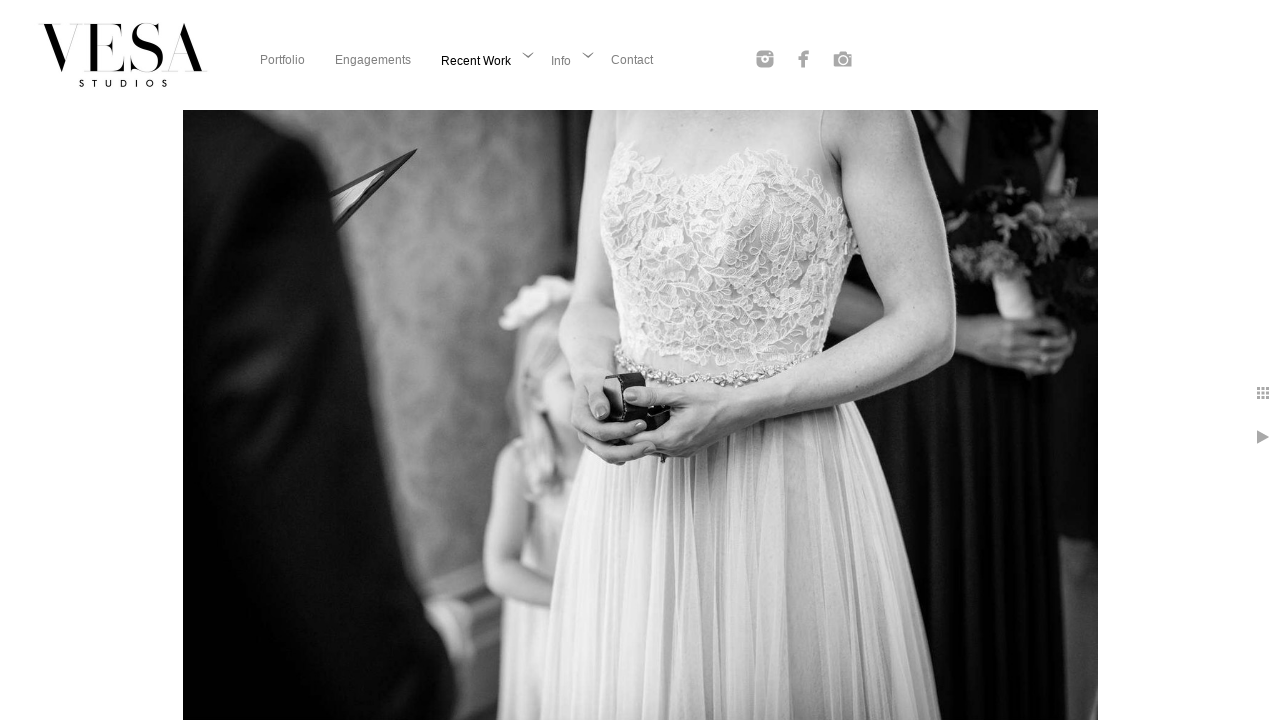

--- FILE ---
content_type: text/html; charset=utf-8
request_url: https://www.vesastudios.com/recent-work/new-york-wedding-photographer/lijkgynto1g
body_size: 3450
content:
<!DOCTYPE html><!-- site by Good Gallery, www.goodgallery.com --><html class="no-js GalleryPage"><head><title>Sneak Peak - Anais and Ryan - New York wedding photography</title><link rel=dns-prefetch href=//cdn.goodgallery.com><link rel=dns-prefetch href=//www.google-analytics.com><link rel="shortcut icon" href=//cdn.goodgallery.com/29ce210d-ab33-48ec-abb5-78aff55211a6/logo/32q152eh/4vgsa5jnkrj.ico><meta name=robots content=noarchive><link rel=canonical href=https://www.vesastudios.com/recent-work/new-york-wedding-photographer/lijkgynto1g><style>.YB:before{content:attr(data-c);display:block;height:150em}</style><link rel=stylesheet media=print onload="if(media!='all')media='all'" href=//cdn.goodgallery.com/29ce210d-ab33-48ec-abb5-78aff55211a6/d/Desktop-CwJUuZ4k2eYIdMQNi6E6_w-2-nbUoyH17VNRTQUMWv6neMA.css><script src=//cdn.goodgallery.com/29ce210d-ab33-48ec-abb5-78aff55211a6/p/bundle-2teHGVEHG23F7yH4EM4Vng-20250629021656.js></script><script src=//cdn.goodgallery.com/29ce210d-ab33-48ec-abb5-78aff55211a6/d/PageData-374y1qs8-2c59de63-83ab-4b72-8f92-ab508500b3b6-nbUoyH17VNRTQUMWv6neMA-2.js></script><!--[if lt IE 9]><script src=/admin/Scripts/jQuery.XDomainRequest.js></script><![endif]--><meta property=og:url content=https://www.vesastudios.com/recent-work/new-york-wedding-photographer/lijkgynto1g><meta property=og:type content=website><meta property=og:site_name content=""><meta property=og:image content=https://cdn.goodgallery.com/29ce210d-ab33-48ec-abb5-78aff55211a6/r/1024/21or9rmx/lijkgynto1g.jpg><meta property=og:title content="Sneak Peak - Anais and Ryan - New York wedding photography"><meta property=og:description><script>var Tawk_API=Tawk_API||{},Tawk_LoadStart=new Date();(function(){var s1=document.createElement("script"),s0=document.getElementsByTagName("script")[0];s1.async=true;s1.src='https://embed.tawk.to/6785419aaf5bfec1dbeae0fe/1ihg8ghpi';s1.charset='UTF-8';s1.setAttribute('crossorigin','*');s0.parentNode.insertBefore(s1,s0);})();</script><style data-id=inline>html.js,html.js body{margin:0;padding:0}.elementContainer img{width:100%}ul.GalleryUIMenu{list-style:none;margin:0;padding:0}ul.GalleryUIMenu a{text-decoration:none}ul.GalleryUIMenu li{position:relative;white-space:nowrap}.GalleryUISiteNavigation{background-color:rgba(255,255,255,1);width:100%;min-height:110px}.GalleryUIMenuTopLevel .GalleryUIMenu{display:inline-block}ul.GalleryUIMenu li,div.GalleryUIMenuSubMenuDiv li{text-transform:none}.GalleryUIMenuTopLevel .GalleryUIMenu > li{display:inline-block;padding:10px 15px 0 15px;border:0 solid #FFFFFF;border-left-width:0;border-top-width:0;white-space:nowrap;text-align:center}.GalleryUIMenu > li{color:#808080;background-color:rgba(255,255,255,1);font-size:12px;;position:relative}.GalleryUIMenu > li > a{color:#808080}.GalleryUIMenu > li.Active > a{color:#000000}.GalleryUIMenu > li.Active{color:#000000;background-color:rgba(255,255,255,1)}span.SubMenuArrow,span.SubMenuArrowLeft,span.SubMenuArrowRight,span.SubMenuArrowUp,span.SubMenuArrowDown{display:block;position:absolute;top:50%;right:2px;margin-top:-6px;height:12px;width:12px;background-color:transparent}span.SubMenuArrowSizing{display:inline-block;width:12px;height:12px;opacity:0;margin-right:-2px}.GalleryUISiteNavigation{display:flex;align-items:center}html{font-family:'Verdana',Tahoma,Segoe,sans-serif}.GalleryUIMenu,.GalleryUIMenu a{font-family:'Verdana',Tahoma,Segoe,sans-serif}.PageTemplateText,.CaptionContainer,.PageInformationArea,.GGTextContent{font-family:'Verdana',Tahoma,Segoe,sans-serif}h1,h2,h3,h4,h5,h6{font-family:'Verdana',Tahoma,Segoe,sans-serif;font-weight:700}.GalleryUIContainer .NameMark{font-family:'Verdana',Tahoma,Segoe,sans-serif}.GalleryMenuContent .GGMenuPageHeading{font-family:'Verdana',Tahoma,Segoe,sans-serif}.GMLabel{font-family:'Verdana',Tahoma,Segoe,sans-serif}.GMTagline{font-family:'Verdana',Tahoma,Segoe,sans-serif}div.GGForm label.SectionHeading{font-family:'Verdana',Tahoma,Segoe,sans-serif}.GGHamburgerMenuLabel{font-family:'Verdana',Tahoma,Segoe,sans-serif}h2{font-family:'Verdana',Tahoma,Segoe,sans-serif;font-weight:700}h3{font-family:'Verdana',Tahoma,Segoe,sans-serif;font-weight:700}h4{font-family:'Verdana',Tahoma,Segoe,sans-serif;font-weight:700}h5{font-family:'Verdana',Tahoma,Segoe,sans-serif;font-weight:700}h6{font-family:'Verdana',Tahoma,Segoe,sans-serif;font-weight:700}h1{line-height:1.45;text-transform:none;text-align:left;letter-spacing:0}h2{line-height:1.45;text-transform:none;text-align:left;letter-spacing:0}h3{line-height:1.45;text-transform:none;text-align:left;letter-spacing:0}h4{line-height:1.45;text-transform:none;text-align:left;letter-spacing:0}h5{line-height:1.45;text-transform:none;text-align:left;letter-spacing:0}h6{line-height:1.45;text-transform:none;text-align:left;letter-spacing:0}.PageTemplateText,.CaptionContainer,.PageInformationArea,.GGTextContent{line-height:1.45;text-transform:none;text-align:left}ul.GGBottomNavigation span{font-family:'Verdana',Tahoma,Segoe,sans-serif}.GGTextContent .GGBreadCrumbs .GGBreadCrumb,.GGTextContent .GGBreadCrumb span{font-family:'Verdana',Tahoma,Segoe,sans-serif}</style><body data-page-type=gallery class=GalleryUIContainer data-page-id=2c59de63-83ab-4b72-8f92-ab508500b3b6 data-tags="" data-menu-hash=nbUoyH17VNRTQUMWv6neMA data-settings-hash=CwJUuZ4k2eYIdMQNi6E6_w data-fotomotoid="" data-imglocation="//cdn.goodgallery.com/29ce210d-ab33-48ec-abb5-78aff55211a6/" data-cdn=//cdn.goodgallery.com/29ce210d-ab33-48ec-abb5-78aff55211a6 data-stoken=374y1qs8 data-settingstemplateid=""><div class=GalleryUIContentParent data-pretagged=true><div class=GalleryUIContentContainer data-pretagged=true><div class=GalleryUIContent data-pretagged=true><div class=CanvasContainer data-id=lijkgynto1g data-pretagged=true style=overflow:hidden><div class=imgContainer style=position:absolute><div class=dummy style=padding-top:66.667%></div><div class=elementContainer style=position:absolute;top:0;bottom:0;left:0;right:0;overflow:hidden><picture><source type=image/jpeg sizes=95vw srcset="//cdn.goodgallery.com/29ce210d-ab33-48ec-abb5-78aff55211a6/r/0200/21or9rmx/lijkgynto1g.jpg 200w, //cdn.goodgallery.com/29ce210d-ab33-48ec-abb5-78aff55211a6/r/0300/21or9rmx/lijkgynto1g.jpg 300w, //cdn.goodgallery.com/29ce210d-ab33-48ec-abb5-78aff55211a6/r/0480/21or9rmx/lijkgynto1g.jpg 480w, //cdn.goodgallery.com/29ce210d-ab33-48ec-abb5-78aff55211a6/r/0640/21or9rmx/lijkgynto1g.jpg 640w, //cdn.goodgallery.com/29ce210d-ab33-48ec-abb5-78aff55211a6/r/0800/21or9rmx/lijkgynto1g.jpg 800w, //cdn.goodgallery.com/29ce210d-ab33-48ec-abb5-78aff55211a6/r/1024/21or9rmx/lijkgynto1g.jpg 1024w, //cdn.goodgallery.com/29ce210d-ab33-48ec-abb5-78aff55211a6/r/1280/21or9rmx/lijkgynto1g.jpg 1280w"><img src=//cdn.goodgallery.com/29ce210d-ab33-48ec-abb5-78aff55211a6/r/1024/21or9rmx/lijkgynto1g.jpg draggable=false alt="" srcset="//cdn.goodgallery.com/29ce210d-ab33-48ec-abb5-78aff55211a6/r/1024/21or9rmx/lijkgynto1g.jpg, //cdn.goodgallery.com/29ce210d-ab33-48ec-abb5-78aff55211a6/r/1280/21or9rmx/lijkgynto1g.jpg 2x" loading=lazy></picture></div></div></div></div></div><div class=prev></div><div class=next></div><span class="prev SingleImageHidden"></span><span class="next SingleImageHidden"></span><div class=GalleryUIThumbnailPanelContainerParent></div></div><div class=GalleryUISiteNavigation><a href="/" class=NavigationLogoTarget><img src=https://logocdn.goodgallery.com/29ce210d-ab33-48ec-abb5-78aff55211a6/450x0/32q152eh/4vgsa5jnkrj.jpg alt="" border=0 style="padding:10px 10px 10px 10px;float:left" height=90 width=225></a><div class=GalleryUIMenuTopLevel data-predefined=true><div class=GalleryUIMenuContainer data-predefined=true><ul class=GalleryUIMenu data-predefined=true><li data-pid=7ece0e37-ac18-48b8-99f8-505dc09a97f3><a href=/portfolio><span>Portfolio</span></a><li data-pid=7fadbdaf-9ce8-4c1b-be14-7aa4c6f0c41c><a href=/engagements><span>Engagements</span></a><li data-pid=9588f8a5-47fb-445e-b2ca-be1d0aa84ae7><a href=/recent-work><span>Recent Work</span></a><span class=SubMenuArrow> </span><span class=SubMenuArrowSizing> </span><li data-pid=708421e7-d8b5-4154-8f9f-a0aa38da0cba><a href=/info><span>Info</span></a><span class=SubMenuArrow> </span><span class=SubMenuArrowSizing> </span><li data-pid=a3eee4dc-240d-4595-a857-18f9be5173ab><a href=/contact><span>Contact</span></a><li data-pid=be476ee7-50a9-46d9-897e-adc94a5cf2f3 class="TypeMenuHTML SocialNetwork"><li data-pid=e2a94c7a-3896-48c9-b9a1-aaeb344ae45f class="TypeMenuHTML SocialNetwork"><li data-pid=6d6a2b6c-26b8-4396-ac75-c1aedcbea42b class="TypeMenuHTML SocialNetwork"></ul></div></div></div><div class=GalleryUIMenuSubLevel style=opacity:0;display:none;z-index:10101 data-pid=9588f8a5-47fb-445e-b2ca-be1d0aa84ae7><div class=GalleryUIMenuContainer><ul class=GalleryUIMenu><li data-pid=2c59de63-83ab-4b72-8f92-ab508500b3b6><a href=/recent-work/new-york-wedding-photographer>Anais & Ryan</a><li data-pid=9f397300-f086-4d86-bf6c-249f1a0dd706><a href=/recent-work/katie-grayson>Katie & Grayson</a><li data-pid=67004892-d1e5-4aec-9391-b97441a7e1d5><a href=/recent-work/janessa-lanaya>Janessa & Lanaya</a><li data-pid=546ea013-a13e-4e05-bf47-9097a81f44e5><a href=/recent-work/whitney-peter>Whitney & Peter</a><li data-pid=a1d79999-072d-4b7b-bf15-459e0db876e9><a href=/recent-work/greenpoint-loft-wedding>Kelli & Andrew</a><li data-pid=96291351-9bc0-4f50-91e5-c1643fce728c><a href=/recent-work/jennie-anthony>Jennie & Anthony</a><li data-pid=a390782f-79be-492a-b39f-21d33b3d201b><a href=/recent-work/angela-charla>Angela & Charla</a><li data-pid=30e8458f-43d0-4af6-9787-d276056dfd56><a href=/recent-work/shenorock-shore-slub-wedding>Jill & Michael</a><li data-pid=aad892ab-4390-4311-bf1d-10735242ef7d><a href=/recent-work/britney-zach>Britney & Zach</a><li data-pid=ebf3fb71-96bb-4656-9caa-02bfe8b2c7cd><a href=/recent-work/leana-robert>Leana & Robert</a></ul></div></div><div class=GalleryUIMenuSubLevel style=opacity:0;display:none;z-index:10101 data-pid=708421e7-d8b5-4154-8f9f-a0aa38da0cba><div class=GalleryUIMenuContainer><ul class=GalleryUIMenu><li data-pid=c267eda2-977a-4129-9f73-3aabed0e78d5><a href=/info/fq>F.A.Q</a><li data-pid=5ec42d5e-b098-44a6-ab7a-04d37a9bb4f0><a href=/info/pricing>Pricing</a><li data-pid=6426c207-03ee-4635-b216-412a83cf34a4><a href=/info/about>About</a></ul></div></div><div class="GGCaption YB"><div class="CaptionContainer GGTextContent"><span> Wedding at The Batcheller Mansion<em><i>Keywords: <a href=/keyword/saratoga-springs-wedding class=RelatedTagged data-keyword=saratoga-springs-wedding>Saratoga Springs wedding</a> (55), <a href=/keyword/batcheller-mansion class=RelatedTagged data-keyword=batcheller-mansion>The Batcheller Mansion</a> (55), <a href=/keyword/upstate-wedding class=RelatedTagged data-keyword=upstate-wedding>upstate wedding</a> (55)</i></em>.<ul class=GGBottomNavigation><li><span>Anais&nbsp;&&nbsp;Ryan</span><li><a href=/recent-work/katie-grayson title="Katie &amp; Grayson"><span>Katie&nbsp;&&nbsp;Grayson</span></a><li><a href=/recent-work/janessa-lanaya title="Janessa &amp; Lanaya"><span>Janessa&nbsp;&&nbsp;Lanaya</span></a><li><a href=/recent-work/whitney-peter title="Whitney &amp; Peter"><span>Whitney&nbsp;&&nbsp;Peter</span></a><li><a href=/recent-work/greenpoint-loft-wedding title="Kelli &amp; Andrew"><span>Kelli&nbsp;&&nbsp;Andrew</span></a><li><a href=/recent-work/jennie-anthony title="Jennie &amp; Anthony"><span>Jennie&nbsp;&&nbsp;Anthony</span></a><li><a href=/recent-work/angela-charla title="Angela &amp; Charla"><span>Angela&nbsp;&&nbsp;Charla</span></a><li><a href=/recent-work/shenorock-shore-slub-wedding title="Jill &amp; Michael"><span>Jill&nbsp;&&nbsp;Michael</span></a><li><a href=/recent-work/britney-zach title="Britney &amp; Zach"><span>Britney&nbsp;&&nbsp;Zach</span></a><li><a href=/recent-work/leana-robert title="Wedding of Leana &amp; Robert"><span>Leana&nbsp;&&nbsp;Robert</span></a></ul></span></div></div>

--- FILE ---
content_type: text/html; charset=utf-8
request_url: https://www.vesastudios.com/recent-work/new-york-wedding-photographer?IsAjax=1
body_size: 13563
content:
<!DOCTYPE html><!-- site by Good Gallery, www.goodgallery.com -->
<html class="no-js GalleryPage ">
<head>
<title>Sneak Peak - Anais and Ryan - New York wedding photography</title>
<meta name="description" content="Wedding of Anais and Ryan at Batcheller Mansion in Saratoga Springs" />
<link rel="dns-prefetch" href="//cdn.goodgallery.com" /><link rel="dns-prefetch" href="//www.google-analytics.com" />
<link rel="shortcut icon" href="//cdn.goodgallery.com/29ce210d-ab33-48ec-abb5-78aff55211a6/logo/32q152eh/4vgsa5jnkrj.ico" />

 <meta name="robots" content="noarchive" /> 	 <link rel="canonical" href="https://www.vesastudios.com/recent-work/new-york-wedding-photographer" />
 <style type="text/css">.YB:before{content: attr(data-c);display: block;height: 150em;}</style><link rel="stylesheet" type="text/css" media="print" onload="if(media!='all')media='all'" href="//cdn.goodgallery.com/29ce210d-ab33-48ec-abb5-78aff55211a6/d/Desktop-CwJUuZ4k2eYIdMQNi6E6_w-2-nbUoyH17VNRTQUMWv6neMA.css" />
<script type="text/javascript" src="//cdn.goodgallery.com/29ce210d-ab33-48ec-abb5-78aff55211a6/p/bundle-2teHGVEHG23F7yH4EM4Vng-20250629021656.js"></script>
<script type="text/javascript" src="//cdn.goodgallery.com/29ce210d-ab33-48ec-abb5-78aff55211a6/d/PageData-374y1qs8-2c59de63-83ab-4b72-8f92-ab508500b3b6-nbUoyH17VNRTQUMWv6neMA-2.js"></script>
<!--[if lt IE 9]><script type="text/javascript" src="/admin/Scripts/jQuery.XDomainRequest.js"></script><![endif]-->

<meta property="og:url" content="https://www.vesastudios.com/recent-work/new-york-wedding-photographer" />
<meta property="og:type" content="website" />
<meta property="og:site_name" content="" />
<meta property="og:image" content="https://cdn.goodgallery.com/29ce210d-ab33-48ec-abb5-78aff55211a6/s/0200/21or9rhd/cedar-grove-wedding-photographer.jpg"/><meta property="og:image" content="https://cdn.goodgallery.com/29ce210d-ab33-48ec-abb5-78aff55211a6/s/0200/21or9rhf/liberty-house-wedding-photos.jpg"/><meta property="og:image" content="https://cdn.goodgallery.com/29ce210d-ab33-48ec-abb5-78aff55211a6/s/0200/21or9rhs/new-york-wedding.jpg"/><meta property="og:image" content="https://cdn.goodgallery.com/29ce210d-ab33-48ec-abb5-78aff55211a6/s/0200/21or9rhn/crystal-springs-wedding-packages.jpg"/><meta property="og:image" content="https://cdn.goodgallery.com/29ce210d-ab33-48ec-abb5-78aff55211a6/s/0200/21or9rhq/manor-nj-wedding.jpg"/><meta property="og:image" content="https://cdn.goodgallery.com/29ce210d-ab33-48ec-abb5-78aff55211a6/s/0200/21or9rhs/hyatt-regency-jersey-city.jpg"/><meta property="og:image" content="https://cdn.goodgallery.com/29ce210d-ab33-48ec-abb5-78aff55211a6/s/0200/21or9rhw/pleasant-plains-wedding.jpg"/><meta property="og:image" content="https://cdn.goodgallery.com/29ce210d-ab33-48ec-abb5-78aff55211a6/s/0200/21or9rhy/helmetta-wedding.jpg"/><meta property="og:image" content="https://cdn.goodgallery.com/29ce210d-ab33-48ec-abb5-78aff55211a6/s/0200/21or9ri0/skyview-golf-club.jpg"/><meta property="og:image" content="https://cdn.goodgallery.com/29ce210d-ab33-48ec-abb5-78aff55211a6/s/0200/21or9ri2/knoll-country-club-wedding.jpg"/><meta property="og:image" content="https://cdn.goodgallery.com/29ce210d-ab33-48ec-abb5-78aff55211a6/s/0200/21or9ria/west-orange-wedding-photography.jpg"/><meta property="og:image" content="https://cdn.goodgallery.com/29ce210d-ab33-48ec-abb5-78aff55211a6/s/0200/21or9rie/sheraton-mahwah.jpg"/><meta property="og:image" content="https://cdn.goodgallery.com/29ce210d-ab33-48ec-abb5-78aff55211a6/s/0200/21or9rii/macalusos.jpg"/><meta property="og:image" content="https://cdn.goodgallery.com/29ce210d-ab33-48ec-abb5-78aff55211a6/s/0200/21or9rii/crossed-keys-estate.jpg"/><meta property="og:image" content="https://cdn.goodgallery.com/29ce210d-ab33-48ec-abb5-78aff55211a6/s/0200/21or9rio/naninas-park-wedding.jpg"/><meta property="og:image" content="https://cdn.goodgallery.com/29ce210d-ab33-48ec-abb5-78aff55211a6/s/0200/21or9rio/bear-brook-valley.jpg"/><meta property="og:image" content="https://cdn.goodgallery.com/29ce210d-ab33-48ec-abb5-78aff55211a6/s/0200/21or9rk0/ramsey-golf-contry-club.jpg"/><meta property="og:image" content="https://cdn.goodgallery.com/29ce210d-ab33-48ec-abb5-78aff55211a6/s/0200/21or9riv/andover-nj-wedding.jpg"/><meta property="og:image" content="https://cdn.goodgallery.com/29ce210d-ab33-48ec-abb5-78aff55211a6/s/0200/21or9rk2/di2izngbcim.jpg"/><meta property="og:image" content="https://cdn.goodgallery.com/29ce210d-ab33-48ec-abb5-78aff55211a6/s/0200/21or9rk5/inn-fernbrook-farms.jpg"/><meta property="og:image" content="https://cdn.goodgallery.com/29ce210d-ab33-48ec-abb5-78aff55211a6/s/0200/21or9rk8/rock-island-lake-club-wedding.jpg"/><meta property="og:image" content="https://cdn.goodgallery.com/29ce210d-ab33-48ec-abb5-78aff55211a6/s/0200/21or9rk9/park-savoy-wedding.jpg"/><meta property="og:image" content="https://cdn.goodgallery.com/29ce210d-ab33-48ec-abb5-78aff55211a6/s/0200/21or9rkh/ballyowen-golf-club-wedding.jpg"/><meta property="og:image" content="https://cdn.goodgallery.com/29ce210d-ab33-48ec-abb5-78aff55211a6/s/0200/21or9rkf/royal-manor-wedding.jpg"/><meta property="og:image" content="https://cdn.goodgallery.com/29ce210d-ab33-48ec-abb5-78aff55211a6/s/0200/21or9rkh/olde-mill-inn-wedding.jpg"/><meta property="og:image" content="https://cdn.goodgallery.com/29ce210d-ab33-48ec-abb5-78aff55211a6/s/0200/21or9rkj/perona-farms-wedding.jpg"/><meta property="og:image" content="https://cdn.goodgallery.com/29ce210d-ab33-48ec-abb5-78aff55211a6/s/0200/21or9rkl/k41qfvcyan3.jpg"/><meta property="og:image" content="https://cdn.goodgallery.com/29ce210d-ab33-48ec-abb5-78aff55211a6/s/0200/21or9rkp/mzjpfije44j.jpg"/><meta property="og:image" content="https://cdn.goodgallery.com/29ce210d-ab33-48ec-abb5-78aff55211a6/s/0200/21or9rkp/ryland-inn-wedding.jpg"/><meta property="og:image" content="https://cdn.goodgallery.com/29ce210d-ab33-48ec-abb5-78aff55211a6/s/0200/21or9rks/richfield-regency-wedding.jpg"/><meta property="og:image" content="https://cdn.goodgallery.com/29ce210d-ab33-48ec-abb5-78aff55211a6/s/0200/21or9rku/valley-regency-wedding.jpg"/><meta property="og:image" content="https://cdn.goodgallery.com/29ce210d-ab33-48ec-abb5-78aff55211a6/s/0200/21or9rkw/tides-estate-wedding.jpg"/><meta property="og:image" content="https://cdn.goodgallery.com/29ce210d-ab33-48ec-abb5-78aff55211a6/s/0200/21or9rky/crystal-plaza-wedding.jpg"/><meta property="og:image" content="https://cdn.goodgallery.com/29ce210d-ab33-48ec-abb5-78aff55211a6/s/0200/21or9rl0/new-jersey-wedding-photographer-prices.jpg"/><meta property="og:image" content="https://cdn.goodgallery.com/29ce210d-ab33-48ec-abb5-78aff55211a6/s/0200/21or9rl5/zp4ssnkklad.jpg"/><meta property="og:image" content="https://cdn.goodgallery.com/29ce210d-ab33-48ec-abb5-78aff55211a6/s/0200/21or9rl9/5ezh3d1igps.jpg"/>

<!--Start of Tawk.to Script-->
<script type="text/javascript">
var Tawk_API=Tawk_API||{}, Tawk_LoadStart=new Date();
(function(){
var s1=document.createElement("script"),s0=document.getElementsByTagName("script")[0];
s1.async=true;
s1.src='https://embed.tawk.to/6785419aaf5bfec1dbeae0fe/1ihg8ghpi';
s1.charset='UTF-8';
s1.setAttribute('crossorigin','*');
s0.parentNode.insertBefore(s1,s0);
})();
</script>
<!--End of Tawk.to Script-->
<style type="text/css" data-id="inline">
html.js, html.js body {margin:0;padding:0;}
div.ThumbnailPanelThumbnailContainer div.Placeholder, div.ThumbnailPanelThumbnailContainer .CVThumb {position: absolute;left: 0px;top: 0px;height: 100%;width: 100%;border: 0px} div.ThumbnailPanelThumbnailContainer .CVThumb {text-align: center} div.ThumbnailPanelThumbnailContainer .CVThumb img {max-width: 100%;width: 100%;border: 0px} span.ThumbnailPanelEntityLoaded div.Placeholder {display: none;}
html.no-js .CVThumb img {opacity:0} div.ThumbnailPanelThumbnailContainer {overflow:hidden;position:absolute;top:0px;left:0px} .YB:before{content: attr(data-c);display: block;height: 150em;width:100%;background-color:#FFFFFF;position:fixed;z-index:9999;}
.GalleryUIThumbnailPanelContainerParent {background-color:#FFFFFF}
ul.GalleryUIMenu {list-style: none;margin: 0;padding: 0} ul.GalleryUIMenu a {text-decoration: none} ul.GalleryUIMenu li {position: relative; white-space: nowrap}
.GalleryUISiteNavigation {background-color: rgba(255, 255, 255, 1);width:100%;min-height:110px}
.GalleryUIMenuTopLevel .GalleryUIMenu {display: inline-block} ul.GalleryUIMenu li, div.GalleryUIMenuSubMenuDiv li {text-transform:none}
.GalleryUIMenuTopLevel .GalleryUIMenu > li {display:inline-block;padding: 10px 15px 0px 15px;border:0px solid #FFFFFF;border-left-width:0px;border-top-width:0px;white-space:nowrap;text-align:center}
.GalleryUIMenu > li {color:#808080;background-color:rgba(255, 255, 255, 1);font-size:12px;;position:relative}
.GalleryUIMenu > li > a {color:#808080} .GalleryUIMenu > li.Active > a {color:#000000}
.GalleryUIMenu > li.Active {color:#000000;background-color:rgba(255, 255, 255, 1)}
span.SubMenuArrow,span.SubMenuArrowLeft,span.SubMenuArrowRight,span.SubMenuArrowUp,span.SubMenuArrowDown {display:block;position:absolute;top:50%;right:2px;margin-top:-6px;height:12px;width:12px;background-color:transparent;} span.SubMenuArrowSizing {display:inline-block;width:12px;height:12px;opacity:0;margin-right:-2px;}

.GalleryUISiteNavigation {display:flex;align-items:center;}


html { font-family: 'Verdana', Tahoma, Segoe, sans-serif; }
.GalleryUIMenu, .GalleryUIMenu a { font-family: 'Verdana', Tahoma, Segoe, sans-serif; }
.PageTemplateText,.CaptionContainer,.PageInformationArea,.GGTextContent { font-family: 'Verdana', Tahoma, Segoe, sans-serif; }
h1, h2, h3, h4, h5, h6 { font-family: 'Verdana', Tahoma, Segoe, sans-serif;font-weight:700; }
.GalleryUIContainer .NameMark { font-family: 'Verdana', Tahoma, Segoe, sans-serif; }
.GalleryMenuContent .GGMenuPageHeading { font-family: 'Verdana', Tahoma, Segoe, sans-serif; }
.GMLabel { font-family: 'Verdana', Tahoma, Segoe, sans-serif; }
.GMTagline { font-family: 'Verdana', Tahoma, Segoe, sans-serif; }
div.GGForm label.SectionHeading { font-family: 'Verdana', Tahoma, Segoe, sans-serif; }
.GGHamburgerMenuLabel { font-family: 'Verdana', Tahoma, Segoe, sans-serif; }
h2 { font-family: 'Verdana', Tahoma, Segoe, sans-serif;font-weight:700; }
h3 { font-family: 'Verdana', Tahoma, Segoe, sans-serif;font-weight:700; }
h4 { font-family: 'Verdana', Tahoma, Segoe, sans-serif;font-weight:700; }
h5 { font-family: 'Verdana', Tahoma, Segoe, sans-serif;font-weight:700; }
h6 { font-family: 'Verdana', Tahoma, Segoe, sans-serif;font-weight:700; }
h1 { line-height: 1.45; text-transform: none; text-align: left; letter-spacing: 0px; }
h2 { line-height: 1.45; text-transform: none; text-align: left; letter-spacing: 0px;  }
h3 { line-height: 1.45; text-transform: none; text-align: left; letter-spacing: 0px; }
h4 { line-height: 1.45; text-transform: none; text-align: left; letter-spacing: 0px; }
h5 { line-height: 1.45; text-transform: none; text-align: left; letter-spacing: 0px; }
h6 { line-height: 1.45; text-transform: none; text-align: left; letter-spacing: 0px; }
.PageTemplateText,.CaptionContainer,.PageInformationArea,.GGTextContent { line-height: 1.45; text-transform: none; text-align: left; }
ul.GGBottomNavigation span { font-family: 'Verdana', Tahoma, Segoe, sans-serif; }
.GGTextContent .GGBreadCrumbs .GGBreadCrumb, .GGTextContent .GGBreadCrumb span { font-family: 'Verdana', Tahoma, Segoe, sans-serif; }




div.GalleryUIThumbnailPanelContainerParent {
    background-color: #FFFFFF;
}

div.GGThumbActualContainer div.ThumbnailPanelCaptionContainer {
    position: unset;
    left: unset;
    top: unset;
}

html.js.GalleryPage.ThumbnailPanelActive {
    overflow: visible;
}

    
    html.GalleryPage.ThumbnailPanelActive div.GalleryUISiteNavigation {
        position: fixed !important;
    }
    

html.ThumbnailPanelActive body {
    overflow: visible;
}

html.ThumbnailPanelActive div.GalleryUIContentParent {
    overflow: visible;
}

div.GalleryUIThumbnailPanelContainer div.GGThumbModernContainer > div.GGTextContent {
    position: relative;
}

div.GGThumbActualContainer div.ThumbEntityContainer div.ThumbAspectContainer {
}

div.GGThumbActualContainer div.ThumbEntityContainer div.ThumbAspectContainer {
    height: 0;
    overflow: hidden;
    position: relative;
    border-radius: 0%;
    border: 1px solid rgba(255, 255, 255, 1);
    background-color: rgba(255, 255, 255, 1);
    opacity: 1;

    -moz-transition: opacity 0.15s, background-color 0.15s, border-color 0.15s, color 0.15s;
    -webkit-transition: opacity 0.15s, background-color 0.15s, border-color 0.15s, color 0.15s;
    -o-transition: opacity: 0.15s, background-color 0.15s, border-color 0.15s, color 0.15s;
    transition: opacity 0.15s, background-color 0.15s, border-color 0.15s, color 0.15s;
}

div.GGThumbActualContainer div.ThumbAspectContainer > div,
div.GGThumbModernContainer div.ThumbAspectContainer > div {
    position: absolute;
    left: 0;
    top: 0;
    height: 100%;
    width: 100%;
}

div.GGThumbActualContainer div.ThumbAspectContainer img,
div.GGThumbModernContainer div.ThumbAspectContainer img {
    min-width: 100%;
    min-height: 100%;
}

div.GGThumbActualContainer div.ThumbAspectContainer div.icon {
    position: absolute;
    left: unset;
    top: unset;
    right: 5px;
    bottom: 5px;
    cursor: pointer;

    -webkit-border-radius: 15%;
    -moz-border-radius: 15%;
    border-radius: 15%;
    height: 34px;
    width: 34px;
    padding: 5px;
    -moz-box-sizing: border-box;
    box-sizing: border-box;
}

div.ThumbEntityContainer div.ThumbCaption {
    display: none;
    overflow: hidden;
    
    cursor: pointer;
    padding: 20px;
    font-size: 12px;
    color: rgba(128, 128, 128, 1);
    background-color: rgba(255, 255, 255, 0.75);
    border: 0px solid rgba(128, 128, 128, 0.75);
    border-top-width: 0px;

    -moz-transition: opacity 0.15s, background-color 0.15s, border-color 0.15s, color 0.15s;
    -webkit-transition: opacity 0.15s, background-color 0.15s, border-color 0.15s, color 0.15s;
    -o-transition: opacity: 0.15s, background-color 0.15s, border-color 0.15s, color 0.15s;
    transition: opacity 0.15s, background-color 0.15s, border-color 0.15s, color 0.15s;

}

div.ThumbEntityContainer.ShowCaptions div.ThumbCaption {
    display: block;
}

html.ThumbnailPanelActive .GGCaption {
    display: none;
}

    
div.GGThumbActualContainer {
    display: grid;
    grid-template-columns: repeat(5, 1fr);
    grid-column-gap: 20px;
    margin: 45px 0px 45px 0px;
}

div.GGThumbActualContainer div.ThumbEntityContainer + div {
    margin-top: 20px;
}

    
        
div.GGThumbActualContainer > div:nth-child(1) {
    grid-column-start: 1;
}
        
        
div.GGThumbActualContainer > div:nth-child(2) {
    grid-column-start: 2;
}
        
        
div.GGThumbActualContainer > div:nth-child(3) {
    grid-column-start: 3;
}
        
        
div.GGThumbActualContainer > div:nth-child(4) {
    grid-column-start: 4;
}
        
        
div.GGThumbActualContainer > div:nth-child(5) {
    grid-column-start: 5;
}
        

div.GGThumbModernContainer div.ThumbAspectContainer {
    height: 0;
    overflow: hidden;
    position: relative;
    border: 1px solid rgba(255, 255, 255, 1);
    opacity: 1;

	-moz-transition: opacity 0.15s, background-color 0.15s, border-color 0.15s, color 0.15s;
	-webkit-transition: opacity 0.15s, background-color 0.15s, border-color 0.15s, color 0.15s;
	-o-transition: opacity: 0.15s, background-color 0.15s, border-color 0.15s, color 0.15s;
	transition: opacity 0.15s, background-color 0.15s, border-color 0.15s, color 0.15s;
}

div.GGThumbModernContainer div.ThumbCoverImage {
    margin: 45px 0px 45px 0px;
}

@media (hover: hover) {
    div.GGThumbActualContainer div.ThumbEntityContainer:hover div.ThumbAspectContainer {
        opacity: 0.95;
        border-color: rgba(128, 128, 128, 1);
    }

    div.ThumbEntityContainer:hover div.ThumbCaption {
        color: rgba(0, 0, 0, 1);
        background-color: rgba(211, 211, 211, 1);
        border-color: rgba(0, 0, 0, 1);
    }

    div.GGThumbModernContainer div.ThumbCoverImage:hover div.ThumbAspectContainer {
        opacity: 0.95;
        border-color: rgba(128, 128, 128, 1);
    }
}
</style>
</head>
<body data-page-type="gallery" class="GalleryUIContainer" data-page-id="2c59de63-83ab-4b72-8f92-ab508500b3b6" data-tags="" data-menu-hash="nbUoyH17VNRTQUMWv6neMA" data-settings-hash="CwJUuZ4k2eYIdMQNi6E6_w" data-fotomotoid="" data-imglocation="//cdn.goodgallery.com/29ce210d-ab33-48ec-abb5-78aff55211a6/" data-cdn="//cdn.goodgallery.com/29ce210d-ab33-48ec-abb5-78aff55211a6" data-stoken="374y1qs8" data-settingstemplateid="">
    <div class="GalleryUIContentParent YB" data-pretagged="true" style="position:absolute;height:calc(100% - 110px);width:100%;top:110px;left:0px;">
        <div class="GalleryUIContentContainer"></div>
        <div class="prev"></div><div class="next"></div><span class="prev SingleImageHidden"></span><span class="next SingleImageHidden"></span>
        <div class="GalleryUIThumbnailPanelContainerParent" style="opacity: 1;position: absolute;height: 100%;width: 100%;left: 0px;top: 0px;z-index: 550;transition: all 0s ease;">
            <div class="GalleryUIThumbnailPanelContainer">
                <div class="GGThumbModernContainer">


                    <div class="GGThumbActualContainer">
                                    
                        <div>
                                <div class="ThumbEntityContainer" data-id="awjevum0tqa" data-plink="cedar-grove-wedding-photographer"><a class="ThumbLink" href="/recent-work/new-york-wedding-photographer/cedar-grove-wedding-photographer" title="Cedar Grove Wedding Photographer"><div class="ThumbAspectContainer" style="padding-top:calc((2 / 3) * 100%)"><div><picture><source type="image/jpeg" sizes="18vw" srcset="//cdn.goodgallery.com/29ce210d-ab33-48ec-abb5-78aff55211a6/t/0050/21or9rhd/cedar-grove-wedding-photographer.jpg 50w, //cdn.goodgallery.com/29ce210d-ab33-48ec-abb5-78aff55211a6/t/0075/21or9rhd/cedar-grove-wedding-photographer.jpg 75w, //cdn.goodgallery.com/29ce210d-ab33-48ec-abb5-78aff55211a6/t/0100/21or9rhd/cedar-grove-wedding-photographer.jpg 100w, //cdn.goodgallery.com/29ce210d-ab33-48ec-abb5-78aff55211a6/t/0125/21or9rhd/cedar-grove-wedding-photographer.jpg 125w, //cdn.goodgallery.com/29ce210d-ab33-48ec-abb5-78aff55211a6/t/0150/21or9rhd/cedar-grove-wedding-photographer.jpg 150w, //cdn.goodgallery.com/29ce210d-ab33-48ec-abb5-78aff55211a6/t/0175/21or9rhd/cedar-grove-wedding-photographer.jpg 175w, //cdn.goodgallery.com/29ce210d-ab33-48ec-abb5-78aff55211a6/t/0200/21or9rhd/cedar-grove-wedding-photographer.jpg 200w, //cdn.goodgallery.com/29ce210d-ab33-48ec-abb5-78aff55211a6/t/0225/21or9rhd/cedar-grove-wedding-photographer.jpg 225w, //cdn.goodgallery.com/29ce210d-ab33-48ec-abb5-78aff55211a6/t/0250/21or9rhd/cedar-grove-wedding-photographer.jpg 250w, //cdn.goodgallery.com/29ce210d-ab33-48ec-abb5-78aff55211a6/t/0275/21or9rhd/cedar-grove-wedding-photographer.jpg 275w, //cdn.goodgallery.com/29ce210d-ab33-48ec-abb5-78aff55211a6/t/0300/21or9rhd/cedar-grove-wedding-photographer.jpg 300w, //cdn.goodgallery.com/29ce210d-ab33-48ec-abb5-78aff55211a6/t/0400/21or9rhd/cedar-grove-wedding-photographer.jpg 400w, //cdn.goodgallery.com/29ce210d-ab33-48ec-abb5-78aff55211a6/t/0500/21or9rhd/cedar-grove-wedding-photographer.jpg 500w, //cdn.goodgallery.com/29ce210d-ab33-48ec-abb5-78aff55211a6/t/0600/21or9rhd/cedar-grove-wedding-photographer.jpg 600w, //cdn.goodgallery.com/29ce210d-ab33-48ec-abb5-78aff55211a6/t/0800/21or9rhd/cedar-grove-wedding-photographer.jpg 800w, //cdn.goodgallery.com/29ce210d-ab33-48ec-abb5-78aff55211a6/t/1024/21or9rhd/cedar-grove-wedding-photographer.jpg 1024w" /><img src="//cdn.goodgallery.com/29ce210d-ab33-48ec-abb5-78aff55211a6/t/0400/21or9rhd/cedar-grove-wedding-photographer.jpg" nopin="nopin" draggable="false" alt="Cedar Grove Wedding Photographer" title="Cedar Grove Wedding Photographer" srcset="//cdn.goodgallery.com/29ce210d-ab33-48ec-abb5-78aff55211a6/t/1024/21or9rhd/cedar-grove-wedding-photographer.jpg, //cdn.goodgallery.com/29ce210d-ab33-48ec-abb5-78aff55211a6/t/1024/21or9rhd/cedar-grove-wedding-photographer.jpg 2x" /></picture></div></div></a></div>
                                <div class="ThumbEntityContainer" data-id="bsyzawmdfop" data-plink="hyatt-regency-jersey-city"><a class="ThumbLink" href="/recent-work/new-york-wedding-photographer/hyatt-regency-jersey-city" title="Hyatt Regency Jersey City"><div class="ThumbAspectContainer" style="padding-top:calc((2 / 3) * 100%)"><div><picture><source type="image/jpeg" sizes="18vw" srcset="//cdn.goodgallery.com/29ce210d-ab33-48ec-abb5-78aff55211a6/t/0050/21or9rhs/hyatt-regency-jersey-city.jpg 50w, //cdn.goodgallery.com/29ce210d-ab33-48ec-abb5-78aff55211a6/t/0075/21or9rhs/hyatt-regency-jersey-city.jpg 75w, //cdn.goodgallery.com/29ce210d-ab33-48ec-abb5-78aff55211a6/t/0100/21or9rhs/hyatt-regency-jersey-city.jpg 100w, //cdn.goodgallery.com/29ce210d-ab33-48ec-abb5-78aff55211a6/t/0125/21or9rhs/hyatt-regency-jersey-city.jpg 125w, //cdn.goodgallery.com/29ce210d-ab33-48ec-abb5-78aff55211a6/t/0150/21or9rhs/hyatt-regency-jersey-city.jpg 150w, //cdn.goodgallery.com/29ce210d-ab33-48ec-abb5-78aff55211a6/t/0175/21or9rhs/hyatt-regency-jersey-city.jpg 175w, //cdn.goodgallery.com/29ce210d-ab33-48ec-abb5-78aff55211a6/t/0200/21or9rhs/hyatt-regency-jersey-city.jpg 200w, //cdn.goodgallery.com/29ce210d-ab33-48ec-abb5-78aff55211a6/t/0225/21or9rhs/hyatt-regency-jersey-city.jpg 225w, //cdn.goodgallery.com/29ce210d-ab33-48ec-abb5-78aff55211a6/t/0250/21or9rhs/hyatt-regency-jersey-city.jpg 250w, //cdn.goodgallery.com/29ce210d-ab33-48ec-abb5-78aff55211a6/t/0275/21or9rhs/hyatt-regency-jersey-city.jpg 275w, //cdn.goodgallery.com/29ce210d-ab33-48ec-abb5-78aff55211a6/t/0300/21or9rhs/hyatt-regency-jersey-city.jpg 300w, //cdn.goodgallery.com/29ce210d-ab33-48ec-abb5-78aff55211a6/t/0400/21or9rhs/hyatt-regency-jersey-city.jpg 400w, //cdn.goodgallery.com/29ce210d-ab33-48ec-abb5-78aff55211a6/t/0500/21or9rhs/hyatt-regency-jersey-city.jpg 500w, //cdn.goodgallery.com/29ce210d-ab33-48ec-abb5-78aff55211a6/t/0600/21or9rhs/hyatt-regency-jersey-city.jpg 600w, //cdn.goodgallery.com/29ce210d-ab33-48ec-abb5-78aff55211a6/t/0800/21or9rhs/hyatt-regency-jersey-city.jpg 800w, //cdn.goodgallery.com/29ce210d-ab33-48ec-abb5-78aff55211a6/t/1024/21or9rhs/hyatt-regency-jersey-city.jpg 1024w" /><img src="//cdn.goodgallery.com/29ce210d-ab33-48ec-abb5-78aff55211a6/t/0400/21or9rhs/hyatt-regency-jersey-city.jpg" nopin="nopin" draggable="false" alt="Hyatt Regency Jersey City" title="Hyatt Regency Jersey City" srcset="//cdn.goodgallery.com/29ce210d-ab33-48ec-abb5-78aff55211a6/t/1024/21or9rhs/hyatt-regency-jersey-city.jpg, //cdn.goodgallery.com/29ce210d-ab33-48ec-abb5-78aff55211a6/t/1024/21or9rhs/hyatt-regency-jersey-city.jpg 2x" loading="lazy" /></picture></div></div></a></div>
                                <div class="ThumbEntityContainer" data-id="zrndvynffxs" data-plink="west-orange-wedding-photography"><a class="ThumbLink" href="/recent-work/new-york-wedding-photographer/west-orange-wedding-photography" title="West Orange wedding photography"><div class="ThumbAspectContainer" style="padding-top:calc((2 / 3) * 100%)"><div><picture><source type="image/jpeg" sizes="18vw" srcset="//cdn.goodgallery.com/29ce210d-ab33-48ec-abb5-78aff55211a6/t/0050/21or9ria/west-orange-wedding-photography.jpg 50w, //cdn.goodgallery.com/29ce210d-ab33-48ec-abb5-78aff55211a6/t/0075/21or9ria/west-orange-wedding-photography.jpg 75w, //cdn.goodgallery.com/29ce210d-ab33-48ec-abb5-78aff55211a6/t/0100/21or9ria/west-orange-wedding-photography.jpg 100w, //cdn.goodgallery.com/29ce210d-ab33-48ec-abb5-78aff55211a6/t/0125/21or9ria/west-orange-wedding-photography.jpg 125w, //cdn.goodgallery.com/29ce210d-ab33-48ec-abb5-78aff55211a6/t/0150/21or9ria/west-orange-wedding-photography.jpg 150w, //cdn.goodgallery.com/29ce210d-ab33-48ec-abb5-78aff55211a6/t/0175/21or9ria/west-orange-wedding-photography.jpg 175w, //cdn.goodgallery.com/29ce210d-ab33-48ec-abb5-78aff55211a6/t/0200/21or9ria/west-orange-wedding-photography.jpg 200w, //cdn.goodgallery.com/29ce210d-ab33-48ec-abb5-78aff55211a6/t/0225/21or9ria/west-orange-wedding-photography.jpg 225w, //cdn.goodgallery.com/29ce210d-ab33-48ec-abb5-78aff55211a6/t/0250/21or9ria/west-orange-wedding-photography.jpg 250w, //cdn.goodgallery.com/29ce210d-ab33-48ec-abb5-78aff55211a6/t/0275/21or9ria/west-orange-wedding-photography.jpg 275w, //cdn.goodgallery.com/29ce210d-ab33-48ec-abb5-78aff55211a6/t/0300/21or9ria/west-orange-wedding-photography.jpg 300w, //cdn.goodgallery.com/29ce210d-ab33-48ec-abb5-78aff55211a6/t/0400/21or9ria/west-orange-wedding-photography.jpg 400w, //cdn.goodgallery.com/29ce210d-ab33-48ec-abb5-78aff55211a6/t/0500/21or9ria/west-orange-wedding-photography.jpg 500w, //cdn.goodgallery.com/29ce210d-ab33-48ec-abb5-78aff55211a6/t/0600/21or9ria/west-orange-wedding-photography.jpg 600w, //cdn.goodgallery.com/29ce210d-ab33-48ec-abb5-78aff55211a6/t/0800/21or9ria/west-orange-wedding-photography.jpg 800w, //cdn.goodgallery.com/29ce210d-ab33-48ec-abb5-78aff55211a6/t/1024/21or9ria/west-orange-wedding-photography.jpg 1024w" /><img src="//cdn.goodgallery.com/29ce210d-ab33-48ec-abb5-78aff55211a6/t/0400/21or9ria/west-orange-wedding-photography.jpg" nopin="nopin" draggable="false" alt="West Orange wedding photography" title="West Orange wedding photography" srcset="//cdn.goodgallery.com/29ce210d-ab33-48ec-abb5-78aff55211a6/t/1024/21or9ria/west-orange-wedding-photography.jpg, //cdn.goodgallery.com/29ce210d-ab33-48ec-abb5-78aff55211a6/t/1024/21or9ria/west-orange-wedding-photography.jpg 2x" loading="lazy" /></picture></div></div></a></div>
                                <div class="ThumbEntityContainer" data-id="hyxn2hmof4r" data-plink="bear-brook-valley"><a class="ThumbLink" href="/recent-work/new-york-wedding-photographer/bear-brook-valley" title="Bear Brook Valley"><div class="ThumbAspectContainer" style="padding-top:calc((2 / 3) * 100%)"><div><picture><source type="image/jpeg" sizes="18vw" srcset="//cdn.goodgallery.com/29ce210d-ab33-48ec-abb5-78aff55211a6/t/0050/21or9rio/bear-brook-valley.jpg 50w, //cdn.goodgallery.com/29ce210d-ab33-48ec-abb5-78aff55211a6/t/0075/21or9rio/bear-brook-valley.jpg 75w, //cdn.goodgallery.com/29ce210d-ab33-48ec-abb5-78aff55211a6/t/0100/21or9rio/bear-brook-valley.jpg 100w, //cdn.goodgallery.com/29ce210d-ab33-48ec-abb5-78aff55211a6/t/0125/21or9rio/bear-brook-valley.jpg 125w, //cdn.goodgallery.com/29ce210d-ab33-48ec-abb5-78aff55211a6/t/0150/21or9rio/bear-brook-valley.jpg 150w, //cdn.goodgallery.com/29ce210d-ab33-48ec-abb5-78aff55211a6/t/0175/21or9rio/bear-brook-valley.jpg 175w, //cdn.goodgallery.com/29ce210d-ab33-48ec-abb5-78aff55211a6/t/0200/21or9rio/bear-brook-valley.jpg 200w, //cdn.goodgallery.com/29ce210d-ab33-48ec-abb5-78aff55211a6/t/0225/21or9rio/bear-brook-valley.jpg 225w, //cdn.goodgallery.com/29ce210d-ab33-48ec-abb5-78aff55211a6/t/0250/21or9rio/bear-brook-valley.jpg 250w, //cdn.goodgallery.com/29ce210d-ab33-48ec-abb5-78aff55211a6/t/0275/21or9rio/bear-brook-valley.jpg 275w, //cdn.goodgallery.com/29ce210d-ab33-48ec-abb5-78aff55211a6/t/0300/21or9rio/bear-brook-valley.jpg 300w, //cdn.goodgallery.com/29ce210d-ab33-48ec-abb5-78aff55211a6/t/0400/21or9rio/bear-brook-valley.jpg 400w, //cdn.goodgallery.com/29ce210d-ab33-48ec-abb5-78aff55211a6/t/0500/21or9rio/bear-brook-valley.jpg 500w, //cdn.goodgallery.com/29ce210d-ab33-48ec-abb5-78aff55211a6/t/0600/21or9rio/bear-brook-valley.jpg 600w, //cdn.goodgallery.com/29ce210d-ab33-48ec-abb5-78aff55211a6/t/0800/21or9rio/bear-brook-valley.jpg 800w, //cdn.goodgallery.com/29ce210d-ab33-48ec-abb5-78aff55211a6/t/1024/21or9rio/bear-brook-valley.jpg 1024w" /><img src="//cdn.goodgallery.com/29ce210d-ab33-48ec-abb5-78aff55211a6/t/0400/21or9rio/bear-brook-valley.jpg" nopin="nopin" draggable="false" alt="Bear Brook Valley" title="Bear Brook Valley" srcset="//cdn.goodgallery.com/29ce210d-ab33-48ec-abb5-78aff55211a6/t/1024/21or9rio/bear-brook-valley.jpg, //cdn.goodgallery.com/29ce210d-ab33-48ec-abb5-78aff55211a6/t/1024/21or9rio/bear-brook-valley.jpg 2x" loading="lazy" /></picture></div></div></a></div>
                                <div class="ThumbEntityContainer" data-id="moxybwfopz5" data-plink="rock-island-lake-club-wedding"><a class="ThumbLink" href="/recent-work/new-york-wedding-photographer/rock-island-lake-club-wedding" title="Rock Island Lake Club Wedding"><div class="ThumbAspectContainer" style="padding-top:calc((2 / 3) * 100%)"><div><picture><source type="image/jpeg" sizes="18vw" srcset="//cdn.goodgallery.com/29ce210d-ab33-48ec-abb5-78aff55211a6/t/0075/21or9rk8/rock-island-lake-club-wedding.jpg 50w, //cdn.goodgallery.com/29ce210d-ab33-48ec-abb5-78aff55211a6/t/0100/21or9rk8/rock-island-lake-club-wedding.jpg 75w, //cdn.goodgallery.com/29ce210d-ab33-48ec-abb5-78aff55211a6/t/0150/21or9rk8/rock-island-lake-club-wedding.jpg 100w, //cdn.goodgallery.com/29ce210d-ab33-48ec-abb5-78aff55211a6/t/0175/21or9rk8/rock-island-lake-club-wedding.jpg 125w, //cdn.goodgallery.com/29ce210d-ab33-48ec-abb5-78aff55211a6/t/0225/21or9rk8/rock-island-lake-club-wedding.jpg 150w, //cdn.goodgallery.com/29ce210d-ab33-48ec-abb5-78aff55211a6/t/0250/21or9rk8/rock-island-lake-club-wedding.jpg 175w, //cdn.goodgallery.com/29ce210d-ab33-48ec-abb5-78aff55211a6/t/0300/21or9rk8/rock-island-lake-club-wedding.jpg 200w, //cdn.goodgallery.com/29ce210d-ab33-48ec-abb5-78aff55211a6/t/0300/21or9rk8/rock-island-lake-club-wedding.jpg 225w, //cdn.goodgallery.com/29ce210d-ab33-48ec-abb5-78aff55211a6/t/0300/21or9rk8/rock-island-lake-club-wedding.jpg 250w, //cdn.goodgallery.com/29ce210d-ab33-48ec-abb5-78aff55211a6/t/0400/21or9rk8/rock-island-lake-club-wedding.jpg 275w, //cdn.goodgallery.com/29ce210d-ab33-48ec-abb5-78aff55211a6/t/0400/21or9rk8/rock-island-lake-club-wedding.jpg 300w, //cdn.goodgallery.com/29ce210d-ab33-48ec-abb5-78aff55211a6/t/0600/21or9rk8/rock-island-lake-club-wedding.jpg 400w, //cdn.goodgallery.com/29ce210d-ab33-48ec-abb5-78aff55211a6/t/0600/21or9rk8/rock-island-lake-club-wedding.jpg 500w, //cdn.goodgallery.com/29ce210d-ab33-48ec-abb5-78aff55211a6/t/0800/21or9rk8/rock-island-lake-club-wedding.jpg 600w, //cdn.goodgallery.com/29ce210d-ab33-48ec-abb5-78aff55211a6/t/1024/21or9rk8/rock-island-lake-club-wedding.jpg 800w" /><img src="//cdn.goodgallery.com/29ce210d-ab33-48ec-abb5-78aff55211a6/t/0600/21or9rk8/rock-island-lake-club-wedding.jpg" nopin="nopin" draggable="false" alt="Rock Island Lake Club Wedding" title="Rock Island Lake Club Wedding" srcset="//cdn.goodgallery.com/29ce210d-ab33-48ec-abb5-78aff55211a6/t/1024/21or9rk8/rock-island-lake-club-wedding.jpg, //cdn.goodgallery.com/29ce210d-ab33-48ec-abb5-78aff55211a6/t/1024/21or9rk8/rock-island-lake-club-wedding.jpg 2x" loading="lazy" /></picture></div></div></a></div>
                                <div class="ThumbEntityContainer" data-id="dlvrsqkgvpv" data-plink="perona-farms-wedding"><a class="ThumbLink" href="/recent-work/new-york-wedding-photographer/perona-farms-wedding" title="Perona farms wedding "><div class="ThumbAspectContainer" style="padding-top:calc((2 / 3) * 100%)"><div><picture><source type="image/jpeg" sizes="18vw" srcset="//cdn.goodgallery.com/29ce210d-ab33-48ec-abb5-78aff55211a6/t/0050/21or9rkj/perona-farms-wedding.jpg 50w, //cdn.goodgallery.com/29ce210d-ab33-48ec-abb5-78aff55211a6/t/0075/21or9rkj/perona-farms-wedding.jpg 75w, //cdn.goodgallery.com/29ce210d-ab33-48ec-abb5-78aff55211a6/t/0100/21or9rkj/perona-farms-wedding.jpg 100w, //cdn.goodgallery.com/29ce210d-ab33-48ec-abb5-78aff55211a6/t/0125/21or9rkj/perona-farms-wedding.jpg 125w, //cdn.goodgallery.com/29ce210d-ab33-48ec-abb5-78aff55211a6/t/0150/21or9rkj/perona-farms-wedding.jpg 150w, //cdn.goodgallery.com/29ce210d-ab33-48ec-abb5-78aff55211a6/t/0175/21or9rkj/perona-farms-wedding.jpg 175w, //cdn.goodgallery.com/29ce210d-ab33-48ec-abb5-78aff55211a6/t/0200/21or9rkj/perona-farms-wedding.jpg 200w, //cdn.goodgallery.com/29ce210d-ab33-48ec-abb5-78aff55211a6/t/0225/21or9rkj/perona-farms-wedding.jpg 225w, //cdn.goodgallery.com/29ce210d-ab33-48ec-abb5-78aff55211a6/t/0250/21or9rkj/perona-farms-wedding.jpg 250w, //cdn.goodgallery.com/29ce210d-ab33-48ec-abb5-78aff55211a6/t/0275/21or9rkj/perona-farms-wedding.jpg 275w, //cdn.goodgallery.com/29ce210d-ab33-48ec-abb5-78aff55211a6/t/0300/21or9rkj/perona-farms-wedding.jpg 300w, //cdn.goodgallery.com/29ce210d-ab33-48ec-abb5-78aff55211a6/t/0400/21or9rkj/perona-farms-wedding.jpg 400w, //cdn.goodgallery.com/29ce210d-ab33-48ec-abb5-78aff55211a6/t/0500/21or9rkj/perona-farms-wedding.jpg 500w, //cdn.goodgallery.com/29ce210d-ab33-48ec-abb5-78aff55211a6/t/0600/21or9rkj/perona-farms-wedding.jpg 600w, //cdn.goodgallery.com/29ce210d-ab33-48ec-abb5-78aff55211a6/t/0800/21or9rkj/perona-farms-wedding.jpg 800w, //cdn.goodgallery.com/29ce210d-ab33-48ec-abb5-78aff55211a6/t/1024/21or9rkj/perona-farms-wedding.jpg 1024w" /><img src="//cdn.goodgallery.com/29ce210d-ab33-48ec-abb5-78aff55211a6/t/0400/21or9rkj/perona-farms-wedding.jpg" nopin="nopin" draggable="false" alt="Perona farms wedding " title="Perona farms wedding " srcset="//cdn.goodgallery.com/29ce210d-ab33-48ec-abb5-78aff55211a6/t/1024/21or9rkj/perona-farms-wedding.jpg, //cdn.goodgallery.com/29ce210d-ab33-48ec-abb5-78aff55211a6/t/1024/21or9rkj/perona-farms-wedding.jpg 2x" loading="lazy" /></picture></div></div></a></div>
                                <div class="ThumbEntityContainer" data-id="iuh4ypkjikl" data-plink="valley-regency-wedding"><a class="ThumbLink" href="/recent-work/new-york-wedding-photographer/valley-regency-wedding" title="Valley Regency wedding"><div class="ThumbAspectContainer" style="padding-top:calc((2 / 3) * 100%)"><div><picture><source type="image/jpeg" sizes="18vw" srcset="//cdn.goodgallery.com/29ce210d-ab33-48ec-abb5-78aff55211a6/t/0075/21or9rku/valley-regency-wedding.jpg 50w, //cdn.goodgallery.com/29ce210d-ab33-48ec-abb5-78aff55211a6/t/0100/21or9rku/valley-regency-wedding.jpg 75w, //cdn.goodgallery.com/29ce210d-ab33-48ec-abb5-78aff55211a6/t/0150/21or9rku/valley-regency-wedding.jpg 100w, //cdn.goodgallery.com/29ce210d-ab33-48ec-abb5-78aff55211a6/t/0175/21or9rku/valley-regency-wedding.jpg 125w, //cdn.goodgallery.com/29ce210d-ab33-48ec-abb5-78aff55211a6/t/0225/21or9rku/valley-regency-wedding.jpg 150w, //cdn.goodgallery.com/29ce210d-ab33-48ec-abb5-78aff55211a6/t/0250/21or9rku/valley-regency-wedding.jpg 175w, //cdn.goodgallery.com/29ce210d-ab33-48ec-abb5-78aff55211a6/t/0300/21or9rku/valley-regency-wedding.jpg 200w, //cdn.goodgallery.com/29ce210d-ab33-48ec-abb5-78aff55211a6/t/0300/21or9rku/valley-regency-wedding.jpg 225w, //cdn.goodgallery.com/29ce210d-ab33-48ec-abb5-78aff55211a6/t/0300/21or9rku/valley-regency-wedding.jpg 250w, //cdn.goodgallery.com/29ce210d-ab33-48ec-abb5-78aff55211a6/t/0400/21or9rku/valley-regency-wedding.jpg 275w, //cdn.goodgallery.com/29ce210d-ab33-48ec-abb5-78aff55211a6/t/0400/21or9rku/valley-regency-wedding.jpg 300w, //cdn.goodgallery.com/29ce210d-ab33-48ec-abb5-78aff55211a6/t/0600/21or9rku/valley-regency-wedding.jpg 400w, //cdn.goodgallery.com/29ce210d-ab33-48ec-abb5-78aff55211a6/t/0600/21or9rku/valley-regency-wedding.jpg 500w, //cdn.goodgallery.com/29ce210d-ab33-48ec-abb5-78aff55211a6/t/0800/21or9rku/valley-regency-wedding.jpg 600w, //cdn.goodgallery.com/29ce210d-ab33-48ec-abb5-78aff55211a6/t/1024/21or9rku/valley-regency-wedding.jpg 800w" /><img src="//cdn.goodgallery.com/29ce210d-ab33-48ec-abb5-78aff55211a6/t/0600/21or9rku/valley-regency-wedding.jpg" nopin="nopin" draggable="false" alt="Valley Regency wedding" title="Valley Regency wedding" srcset="//cdn.goodgallery.com/29ce210d-ab33-48ec-abb5-78aff55211a6/t/1024/21or9rku/valley-regency-wedding.jpg, //cdn.goodgallery.com/29ce210d-ab33-48ec-abb5-78aff55211a6/t/1024/21or9rku/valley-regency-wedding.jpg 2x" loading="lazy" /></picture></div></div></a></div>
                                <div class="ThumbEntityContainer" data-id="5ezh3d1igps" data-plink="5ezh3d1igps"><a class="ThumbLink" href="/recent-work/new-york-wedding-photographer/5ezh3d1igps" title=""><div class="ThumbAspectContainer" style="padding-top:calc((2 / 3) * 100%)"><div><picture><source type="image/jpeg" sizes="18vw" srcset="//cdn.goodgallery.com/29ce210d-ab33-48ec-abb5-78aff55211a6/t/0050/21or9rl9/5ezh3d1igps.jpg 50w, //cdn.goodgallery.com/29ce210d-ab33-48ec-abb5-78aff55211a6/t/0075/21or9rl9/5ezh3d1igps.jpg 75w, //cdn.goodgallery.com/29ce210d-ab33-48ec-abb5-78aff55211a6/t/0100/21or9rl9/5ezh3d1igps.jpg 100w, //cdn.goodgallery.com/29ce210d-ab33-48ec-abb5-78aff55211a6/t/0125/21or9rl9/5ezh3d1igps.jpg 125w, //cdn.goodgallery.com/29ce210d-ab33-48ec-abb5-78aff55211a6/t/0150/21or9rl9/5ezh3d1igps.jpg 150w, //cdn.goodgallery.com/29ce210d-ab33-48ec-abb5-78aff55211a6/t/0175/21or9rl9/5ezh3d1igps.jpg 175w, //cdn.goodgallery.com/29ce210d-ab33-48ec-abb5-78aff55211a6/t/0200/21or9rl9/5ezh3d1igps.jpg 200w, //cdn.goodgallery.com/29ce210d-ab33-48ec-abb5-78aff55211a6/t/0225/21or9rl9/5ezh3d1igps.jpg 225w, //cdn.goodgallery.com/29ce210d-ab33-48ec-abb5-78aff55211a6/t/0250/21or9rl9/5ezh3d1igps.jpg 250w, //cdn.goodgallery.com/29ce210d-ab33-48ec-abb5-78aff55211a6/t/0275/21or9rl9/5ezh3d1igps.jpg 275w, //cdn.goodgallery.com/29ce210d-ab33-48ec-abb5-78aff55211a6/t/0300/21or9rl9/5ezh3d1igps.jpg 300w, //cdn.goodgallery.com/29ce210d-ab33-48ec-abb5-78aff55211a6/t/0400/21or9rl9/5ezh3d1igps.jpg 400w, //cdn.goodgallery.com/29ce210d-ab33-48ec-abb5-78aff55211a6/t/0500/21or9rl9/5ezh3d1igps.jpg 500w, //cdn.goodgallery.com/29ce210d-ab33-48ec-abb5-78aff55211a6/t/0600/21or9rl9/5ezh3d1igps.jpg 600w, //cdn.goodgallery.com/29ce210d-ab33-48ec-abb5-78aff55211a6/t/0800/21or9rl9/5ezh3d1igps.jpg 800w, //cdn.goodgallery.com/29ce210d-ab33-48ec-abb5-78aff55211a6/t/1024/21or9rl9/5ezh3d1igps.jpg 1024w" /><img src="//cdn.goodgallery.com/29ce210d-ab33-48ec-abb5-78aff55211a6/t/0400/21or9rl9/5ezh3d1igps.jpg" nopin="nopin" draggable="false" alt="" title="" srcset="//cdn.goodgallery.com/29ce210d-ab33-48ec-abb5-78aff55211a6/t/1024/21or9rl9/5ezh3d1igps.jpg, //cdn.goodgallery.com/29ce210d-ab33-48ec-abb5-78aff55211a6/t/1024/21or9rl9/5ezh3d1igps.jpg 2x" loading="lazy" /></picture></div></div></a></div>
                                <div class="ThumbEntityContainer" data-id="t2gph4j2gwl" data-plink="woodsedge-farm-wedding"><a class="ThumbLink" href="/recent-work/new-york-wedding-photographer/woodsedge-farm-wedding" title="WoodsEdge Farm Wedding"><div class="ThumbAspectContainer" style="padding-top:calc((2 / 3) * 100%)"><div><picture><source type="image/jpeg" sizes="18vw" srcset="//cdn.goodgallery.com/29ce210d-ab33-48ec-abb5-78aff55211a6/t/0050/21or9rms/woodsedge-farm-wedding.jpg 50w, //cdn.goodgallery.com/29ce210d-ab33-48ec-abb5-78aff55211a6/t/0075/21or9rms/woodsedge-farm-wedding.jpg 75w, //cdn.goodgallery.com/29ce210d-ab33-48ec-abb5-78aff55211a6/t/0100/21or9rms/woodsedge-farm-wedding.jpg 100w, //cdn.goodgallery.com/29ce210d-ab33-48ec-abb5-78aff55211a6/t/0125/21or9rms/woodsedge-farm-wedding.jpg 125w, //cdn.goodgallery.com/29ce210d-ab33-48ec-abb5-78aff55211a6/t/0150/21or9rms/woodsedge-farm-wedding.jpg 150w, //cdn.goodgallery.com/29ce210d-ab33-48ec-abb5-78aff55211a6/t/0175/21or9rms/woodsedge-farm-wedding.jpg 175w, //cdn.goodgallery.com/29ce210d-ab33-48ec-abb5-78aff55211a6/t/0200/21or9rms/woodsedge-farm-wedding.jpg 200w, //cdn.goodgallery.com/29ce210d-ab33-48ec-abb5-78aff55211a6/t/0225/21or9rms/woodsedge-farm-wedding.jpg 225w, //cdn.goodgallery.com/29ce210d-ab33-48ec-abb5-78aff55211a6/t/0250/21or9rms/woodsedge-farm-wedding.jpg 250w, //cdn.goodgallery.com/29ce210d-ab33-48ec-abb5-78aff55211a6/t/0275/21or9rms/woodsedge-farm-wedding.jpg 275w, //cdn.goodgallery.com/29ce210d-ab33-48ec-abb5-78aff55211a6/t/0300/21or9rms/woodsedge-farm-wedding.jpg 300w, //cdn.goodgallery.com/29ce210d-ab33-48ec-abb5-78aff55211a6/t/0400/21or9rms/woodsedge-farm-wedding.jpg 400w, //cdn.goodgallery.com/29ce210d-ab33-48ec-abb5-78aff55211a6/t/0500/21or9rms/woodsedge-farm-wedding.jpg 500w, //cdn.goodgallery.com/29ce210d-ab33-48ec-abb5-78aff55211a6/t/0600/21or9rms/woodsedge-farm-wedding.jpg 600w, //cdn.goodgallery.com/29ce210d-ab33-48ec-abb5-78aff55211a6/t/0800/21or9rms/woodsedge-farm-wedding.jpg 800w, //cdn.goodgallery.com/29ce210d-ab33-48ec-abb5-78aff55211a6/t/1024/21or9rms/woodsedge-farm-wedding.jpg 1024w" /><img src="//cdn.goodgallery.com/29ce210d-ab33-48ec-abb5-78aff55211a6/t/0400/21or9rms/woodsedge-farm-wedding.jpg" nopin="nopin" draggable="false" alt="WoodsEdge Farm Wedding" title="WoodsEdge Farm Wedding" srcset="//cdn.goodgallery.com/29ce210d-ab33-48ec-abb5-78aff55211a6/t/1024/21or9rms/woodsedge-farm-wedding.jpg, //cdn.goodgallery.com/29ce210d-ab33-48ec-abb5-78aff55211a6/t/1024/21or9rms/woodsedge-farm-wedding.jpg 2x" loading="lazy" /></picture></div></div></a></div>
                                <div class="ThumbEntityContainer" data-id="dljjjdep4v5" data-plink="dljjjdep4v5"><a class="ThumbLink" href="/recent-work/new-york-wedding-photographer/dljjjdep4v5" title=""><div class="ThumbAspectContainer" style="padding-top:calc((2 / 3) * 100%)"><div><picture><source type="image/jpeg" sizes="18vw" srcset="//cdn.goodgallery.com/29ce210d-ab33-48ec-abb5-78aff55211a6/t/0050/21or9rna/dljjjdep4v5.jpg 50w, //cdn.goodgallery.com/29ce210d-ab33-48ec-abb5-78aff55211a6/t/0075/21or9rna/dljjjdep4v5.jpg 75w, //cdn.goodgallery.com/29ce210d-ab33-48ec-abb5-78aff55211a6/t/0100/21or9rna/dljjjdep4v5.jpg 100w, //cdn.goodgallery.com/29ce210d-ab33-48ec-abb5-78aff55211a6/t/0125/21or9rna/dljjjdep4v5.jpg 125w, //cdn.goodgallery.com/29ce210d-ab33-48ec-abb5-78aff55211a6/t/0150/21or9rna/dljjjdep4v5.jpg 150w, //cdn.goodgallery.com/29ce210d-ab33-48ec-abb5-78aff55211a6/t/0175/21or9rna/dljjjdep4v5.jpg 175w, //cdn.goodgallery.com/29ce210d-ab33-48ec-abb5-78aff55211a6/t/0200/21or9rna/dljjjdep4v5.jpg 200w, //cdn.goodgallery.com/29ce210d-ab33-48ec-abb5-78aff55211a6/t/0225/21or9rna/dljjjdep4v5.jpg 225w, //cdn.goodgallery.com/29ce210d-ab33-48ec-abb5-78aff55211a6/t/0250/21or9rna/dljjjdep4v5.jpg 250w, //cdn.goodgallery.com/29ce210d-ab33-48ec-abb5-78aff55211a6/t/0275/21or9rna/dljjjdep4v5.jpg 275w, //cdn.goodgallery.com/29ce210d-ab33-48ec-abb5-78aff55211a6/t/0300/21or9rna/dljjjdep4v5.jpg 300w, //cdn.goodgallery.com/29ce210d-ab33-48ec-abb5-78aff55211a6/t/0400/21or9rna/dljjjdep4v5.jpg 400w, //cdn.goodgallery.com/29ce210d-ab33-48ec-abb5-78aff55211a6/t/0500/21or9rna/dljjjdep4v5.jpg 500w, //cdn.goodgallery.com/29ce210d-ab33-48ec-abb5-78aff55211a6/t/0600/21or9rna/dljjjdep4v5.jpg 600w, //cdn.goodgallery.com/29ce210d-ab33-48ec-abb5-78aff55211a6/t/0800/21or9rna/dljjjdep4v5.jpg 800w, //cdn.goodgallery.com/29ce210d-ab33-48ec-abb5-78aff55211a6/t/1024/21or9rna/dljjjdep4v5.jpg 1024w" /><img src="//cdn.goodgallery.com/29ce210d-ab33-48ec-abb5-78aff55211a6/t/0400/21or9rna/dljjjdep4v5.jpg" nopin="nopin" draggable="false" alt="" title="" srcset="//cdn.goodgallery.com/29ce210d-ab33-48ec-abb5-78aff55211a6/t/1024/21or9rna/dljjjdep4v5.jpg, //cdn.goodgallery.com/29ce210d-ab33-48ec-abb5-78aff55211a6/t/1024/21or9rna/dljjjdep4v5.jpg 2x" loading="lazy" /></picture></div></div></a></div>
                                <div class="ThumbEntityContainer" data-id="be34ooblujc" data-plink="be34ooblujc"><a class="ThumbLink" href="/recent-work/new-york-wedding-photographer/be34ooblujc" title=""><div class="ThumbAspectContainer" style="padding-top:calc((2 / 3) * 100%)"><div><picture><source type="image/jpeg" sizes="18vw" srcset="//cdn.goodgallery.com/29ce210d-ab33-48ec-abb5-78aff55211a6/t/0050/21or9rnn/be34ooblujc.jpg 50w, //cdn.goodgallery.com/29ce210d-ab33-48ec-abb5-78aff55211a6/t/0075/21or9rnn/be34ooblujc.jpg 75w, //cdn.goodgallery.com/29ce210d-ab33-48ec-abb5-78aff55211a6/t/0100/21or9rnn/be34ooblujc.jpg 100w, //cdn.goodgallery.com/29ce210d-ab33-48ec-abb5-78aff55211a6/t/0125/21or9rnn/be34ooblujc.jpg 125w, //cdn.goodgallery.com/29ce210d-ab33-48ec-abb5-78aff55211a6/t/0150/21or9rnn/be34ooblujc.jpg 150w, //cdn.goodgallery.com/29ce210d-ab33-48ec-abb5-78aff55211a6/t/0175/21or9rnn/be34ooblujc.jpg 175w, //cdn.goodgallery.com/29ce210d-ab33-48ec-abb5-78aff55211a6/t/0200/21or9rnn/be34ooblujc.jpg 200w, //cdn.goodgallery.com/29ce210d-ab33-48ec-abb5-78aff55211a6/t/0225/21or9rnn/be34ooblujc.jpg 225w, //cdn.goodgallery.com/29ce210d-ab33-48ec-abb5-78aff55211a6/t/0250/21or9rnn/be34ooblujc.jpg 250w, //cdn.goodgallery.com/29ce210d-ab33-48ec-abb5-78aff55211a6/t/0275/21or9rnn/be34ooblujc.jpg 275w, //cdn.goodgallery.com/29ce210d-ab33-48ec-abb5-78aff55211a6/t/0300/21or9rnn/be34ooblujc.jpg 300w, //cdn.goodgallery.com/29ce210d-ab33-48ec-abb5-78aff55211a6/t/0400/21or9rnn/be34ooblujc.jpg 400w, //cdn.goodgallery.com/29ce210d-ab33-48ec-abb5-78aff55211a6/t/0500/21or9rnn/be34ooblujc.jpg 500w, //cdn.goodgallery.com/29ce210d-ab33-48ec-abb5-78aff55211a6/t/0600/21or9rnn/be34ooblujc.jpg 600w, //cdn.goodgallery.com/29ce210d-ab33-48ec-abb5-78aff55211a6/t/0800/21or9rnn/be34ooblujc.jpg 800w, //cdn.goodgallery.com/29ce210d-ab33-48ec-abb5-78aff55211a6/t/1024/21or9rnn/be34ooblujc.jpg 1024w" /><img src="//cdn.goodgallery.com/29ce210d-ab33-48ec-abb5-78aff55211a6/t/0400/21or9rnn/be34ooblujc.jpg" nopin="nopin" draggable="false" alt="" title="" srcset="//cdn.goodgallery.com/29ce210d-ab33-48ec-abb5-78aff55211a6/t/1024/21or9rnn/be34ooblujc.jpg, //cdn.goodgallery.com/29ce210d-ab33-48ec-abb5-78aff55211a6/t/1024/21or9rnn/be34ooblujc.jpg 2x" loading="lazy" /></picture></div></div></a></div>
                                <div class="ThumbEntityContainer" data-id="ngmn45iy5hq" data-plink="ngmn45iy5hq"><a class="ThumbLink" href="/recent-work/new-york-wedding-photographer/ngmn45iy5hq" title=""><div class="ThumbAspectContainer" style="padding-top:calc((2 / 3) * 100%)"><div><picture><source type="image/jpeg" sizes="18vw" srcset="//cdn.goodgallery.com/29ce210d-ab33-48ec-abb5-78aff55211a6/t/0050/21or9ro5/ngmn45iy5hq.jpg 50w, //cdn.goodgallery.com/29ce210d-ab33-48ec-abb5-78aff55211a6/t/0075/21or9ro5/ngmn45iy5hq.jpg 75w, //cdn.goodgallery.com/29ce210d-ab33-48ec-abb5-78aff55211a6/t/0100/21or9ro5/ngmn45iy5hq.jpg 100w, //cdn.goodgallery.com/29ce210d-ab33-48ec-abb5-78aff55211a6/t/0125/21or9ro5/ngmn45iy5hq.jpg 125w, //cdn.goodgallery.com/29ce210d-ab33-48ec-abb5-78aff55211a6/t/0150/21or9ro5/ngmn45iy5hq.jpg 150w, //cdn.goodgallery.com/29ce210d-ab33-48ec-abb5-78aff55211a6/t/0175/21or9ro5/ngmn45iy5hq.jpg 175w, //cdn.goodgallery.com/29ce210d-ab33-48ec-abb5-78aff55211a6/t/0200/21or9ro5/ngmn45iy5hq.jpg 200w, //cdn.goodgallery.com/29ce210d-ab33-48ec-abb5-78aff55211a6/t/0225/21or9ro5/ngmn45iy5hq.jpg 225w, //cdn.goodgallery.com/29ce210d-ab33-48ec-abb5-78aff55211a6/t/0250/21or9ro5/ngmn45iy5hq.jpg 250w, //cdn.goodgallery.com/29ce210d-ab33-48ec-abb5-78aff55211a6/t/0275/21or9ro5/ngmn45iy5hq.jpg 275w, //cdn.goodgallery.com/29ce210d-ab33-48ec-abb5-78aff55211a6/t/0300/21or9ro5/ngmn45iy5hq.jpg 300w, //cdn.goodgallery.com/29ce210d-ab33-48ec-abb5-78aff55211a6/t/0400/21or9ro5/ngmn45iy5hq.jpg 400w, //cdn.goodgallery.com/29ce210d-ab33-48ec-abb5-78aff55211a6/t/0500/21or9ro5/ngmn45iy5hq.jpg 500w, //cdn.goodgallery.com/29ce210d-ab33-48ec-abb5-78aff55211a6/t/0600/21or9ro5/ngmn45iy5hq.jpg 600w, //cdn.goodgallery.com/29ce210d-ab33-48ec-abb5-78aff55211a6/t/0800/21or9ro5/ngmn45iy5hq.jpg 800w, //cdn.goodgallery.com/29ce210d-ab33-48ec-abb5-78aff55211a6/t/1024/21or9ro5/ngmn45iy5hq.jpg 1024w" /><img src="//cdn.goodgallery.com/29ce210d-ab33-48ec-abb5-78aff55211a6/t/0400/21or9ro5/ngmn45iy5hq.jpg" nopin="nopin" draggable="false" alt="" title="" srcset="//cdn.goodgallery.com/29ce210d-ab33-48ec-abb5-78aff55211a6/t/1024/21or9ro5/ngmn45iy5hq.jpg, //cdn.goodgallery.com/29ce210d-ab33-48ec-abb5-78aff55211a6/t/1024/21or9ro5/ngmn45iy5hq.jpg 2x" loading="lazy" /></picture></div></div></a></div>
                                <div class="ThumbEntityContainer" data-id="wmyhm5lmhiu" data-plink="wmyhm5lmhiu"><a class="ThumbLink" href="/recent-work/new-york-wedding-photographer/wmyhm5lmhiu" title=""><div class="ThumbAspectContainer" style="padding-top:calc((2 / 3) * 100%)"><div><picture><source type="image/jpeg" sizes="18vw" srcset="//cdn.goodgallery.com/29ce210d-ab33-48ec-abb5-78aff55211a6/t/0050/21or9rpp/wmyhm5lmhiu.jpg 50w, //cdn.goodgallery.com/29ce210d-ab33-48ec-abb5-78aff55211a6/t/0075/21or9rpp/wmyhm5lmhiu.jpg 75w, //cdn.goodgallery.com/29ce210d-ab33-48ec-abb5-78aff55211a6/t/0100/21or9rpp/wmyhm5lmhiu.jpg 100w, //cdn.goodgallery.com/29ce210d-ab33-48ec-abb5-78aff55211a6/t/0125/21or9rpp/wmyhm5lmhiu.jpg 125w, //cdn.goodgallery.com/29ce210d-ab33-48ec-abb5-78aff55211a6/t/0150/21or9rpp/wmyhm5lmhiu.jpg 150w, //cdn.goodgallery.com/29ce210d-ab33-48ec-abb5-78aff55211a6/t/0175/21or9rpp/wmyhm5lmhiu.jpg 175w, //cdn.goodgallery.com/29ce210d-ab33-48ec-abb5-78aff55211a6/t/0200/21or9rpp/wmyhm5lmhiu.jpg 200w, //cdn.goodgallery.com/29ce210d-ab33-48ec-abb5-78aff55211a6/t/0225/21or9rpp/wmyhm5lmhiu.jpg 225w, //cdn.goodgallery.com/29ce210d-ab33-48ec-abb5-78aff55211a6/t/0250/21or9rpp/wmyhm5lmhiu.jpg 250w, //cdn.goodgallery.com/29ce210d-ab33-48ec-abb5-78aff55211a6/t/0275/21or9rpp/wmyhm5lmhiu.jpg 275w, //cdn.goodgallery.com/29ce210d-ab33-48ec-abb5-78aff55211a6/t/0300/21or9rpp/wmyhm5lmhiu.jpg 300w, //cdn.goodgallery.com/29ce210d-ab33-48ec-abb5-78aff55211a6/t/0400/21or9rpp/wmyhm5lmhiu.jpg 400w, //cdn.goodgallery.com/29ce210d-ab33-48ec-abb5-78aff55211a6/t/0500/21or9rpp/wmyhm5lmhiu.jpg 500w, //cdn.goodgallery.com/29ce210d-ab33-48ec-abb5-78aff55211a6/t/0600/21or9rpp/wmyhm5lmhiu.jpg 600w, //cdn.goodgallery.com/29ce210d-ab33-48ec-abb5-78aff55211a6/t/0800/21or9rpp/wmyhm5lmhiu.jpg 800w, //cdn.goodgallery.com/29ce210d-ab33-48ec-abb5-78aff55211a6/t/1024/21or9rpp/wmyhm5lmhiu.jpg 1024w" /><img src="//cdn.goodgallery.com/29ce210d-ab33-48ec-abb5-78aff55211a6/t/0400/21or9rpp/wmyhm5lmhiu.jpg" nopin="nopin" draggable="false" alt="" title="" srcset="//cdn.goodgallery.com/29ce210d-ab33-48ec-abb5-78aff55211a6/t/1024/21or9rpp/wmyhm5lmhiu.jpg, //cdn.goodgallery.com/29ce210d-ab33-48ec-abb5-78aff55211a6/t/1024/21or9rpp/wmyhm5lmhiu.jpg 2x" loading="lazy" /></picture></div></div></a></div>
                                <div class="ThumbEntityContainer" data-id="rpvpav5rtlp" data-plink="rpvpav5rtlp"><a class="ThumbLink" href="/recent-work/new-york-wedding-photographer/rpvpav5rtlp" title=""><div class="ThumbAspectContainer" style="padding-top:calc((2 / 3) * 100%)"><div><picture><source type="image/jpeg" sizes="18vw" srcset="//cdn.goodgallery.com/29ce210d-ab33-48ec-abb5-78aff55211a6/t/0050/21or9rq4/rpvpav5rtlp.jpg 50w, //cdn.goodgallery.com/29ce210d-ab33-48ec-abb5-78aff55211a6/t/0075/21or9rq4/rpvpav5rtlp.jpg 75w, //cdn.goodgallery.com/29ce210d-ab33-48ec-abb5-78aff55211a6/t/0100/21or9rq4/rpvpav5rtlp.jpg 100w, //cdn.goodgallery.com/29ce210d-ab33-48ec-abb5-78aff55211a6/t/0125/21or9rq4/rpvpav5rtlp.jpg 125w, //cdn.goodgallery.com/29ce210d-ab33-48ec-abb5-78aff55211a6/t/0150/21or9rq4/rpvpav5rtlp.jpg 150w, //cdn.goodgallery.com/29ce210d-ab33-48ec-abb5-78aff55211a6/t/0175/21or9rq4/rpvpav5rtlp.jpg 175w, //cdn.goodgallery.com/29ce210d-ab33-48ec-abb5-78aff55211a6/t/0200/21or9rq4/rpvpav5rtlp.jpg 200w, //cdn.goodgallery.com/29ce210d-ab33-48ec-abb5-78aff55211a6/t/0225/21or9rq4/rpvpav5rtlp.jpg 225w, //cdn.goodgallery.com/29ce210d-ab33-48ec-abb5-78aff55211a6/t/0250/21or9rq4/rpvpav5rtlp.jpg 250w, //cdn.goodgallery.com/29ce210d-ab33-48ec-abb5-78aff55211a6/t/0275/21or9rq4/rpvpav5rtlp.jpg 275w, //cdn.goodgallery.com/29ce210d-ab33-48ec-abb5-78aff55211a6/t/0300/21or9rq4/rpvpav5rtlp.jpg 300w, //cdn.goodgallery.com/29ce210d-ab33-48ec-abb5-78aff55211a6/t/0400/21or9rq4/rpvpav5rtlp.jpg 400w, //cdn.goodgallery.com/29ce210d-ab33-48ec-abb5-78aff55211a6/t/0500/21or9rq4/rpvpav5rtlp.jpg 500w, //cdn.goodgallery.com/29ce210d-ab33-48ec-abb5-78aff55211a6/t/0600/21or9rq4/rpvpav5rtlp.jpg 600w, //cdn.goodgallery.com/29ce210d-ab33-48ec-abb5-78aff55211a6/t/0800/21or9rq4/rpvpav5rtlp.jpg 800w, //cdn.goodgallery.com/29ce210d-ab33-48ec-abb5-78aff55211a6/t/1024/21or9rq4/rpvpav5rtlp.jpg 1024w" /><img src="//cdn.goodgallery.com/29ce210d-ab33-48ec-abb5-78aff55211a6/t/0400/21or9rq4/rpvpav5rtlp.jpg" nopin="nopin" draggable="false" alt="" title="" srcset="//cdn.goodgallery.com/29ce210d-ab33-48ec-abb5-78aff55211a6/t/1024/21or9rq4/rpvpav5rtlp.jpg, //cdn.goodgallery.com/29ce210d-ab33-48ec-abb5-78aff55211a6/t/1024/21or9rq4/rpvpav5rtlp.jpg 2x" loading="lazy" /></picture></div></div></a></div>
                                <div class="ThumbEntityContainer" data-id="e55njx1p3xc" data-plink="e55njx1p3xc"><a class="ThumbLink" href="/recent-work/new-york-wedding-photographer/e55njx1p3xc" title=""><div class="ThumbAspectContainer" style="padding-top:calc((2 / 3) * 100%)"><div><picture><source type="image/jpeg" sizes="18vw" srcset="//cdn.goodgallery.com/29ce210d-ab33-48ec-abb5-78aff55211a6/t/0050/21or9rqk/e55njx1p3xc.jpg 50w, //cdn.goodgallery.com/29ce210d-ab33-48ec-abb5-78aff55211a6/t/0075/21or9rqk/e55njx1p3xc.jpg 75w, //cdn.goodgallery.com/29ce210d-ab33-48ec-abb5-78aff55211a6/t/0100/21or9rqk/e55njx1p3xc.jpg 100w, //cdn.goodgallery.com/29ce210d-ab33-48ec-abb5-78aff55211a6/t/0125/21or9rqk/e55njx1p3xc.jpg 125w, //cdn.goodgallery.com/29ce210d-ab33-48ec-abb5-78aff55211a6/t/0150/21or9rqk/e55njx1p3xc.jpg 150w, //cdn.goodgallery.com/29ce210d-ab33-48ec-abb5-78aff55211a6/t/0175/21or9rqk/e55njx1p3xc.jpg 175w, //cdn.goodgallery.com/29ce210d-ab33-48ec-abb5-78aff55211a6/t/0200/21or9rqk/e55njx1p3xc.jpg 200w, //cdn.goodgallery.com/29ce210d-ab33-48ec-abb5-78aff55211a6/t/0225/21or9rqk/e55njx1p3xc.jpg 225w, //cdn.goodgallery.com/29ce210d-ab33-48ec-abb5-78aff55211a6/t/0250/21or9rqk/e55njx1p3xc.jpg 250w, //cdn.goodgallery.com/29ce210d-ab33-48ec-abb5-78aff55211a6/t/0275/21or9rqk/e55njx1p3xc.jpg 275w, //cdn.goodgallery.com/29ce210d-ab33-48ec-abb5-78aff55211a6/t/0300/21or9rqk/e55njx1p3xc.jpg 300w, //cdn.goodgallery.com/29ce210d-ab33-48ec-abb5-78aff55211a6/t/0400/21or9rqk/e55njx1p3xc.jpg 400w, //cdn.goodgallery.com/29ce210d-ab33-48ec-abb5-78aff55211a6/t/0500/21or9rqk/e55njx1p3xc.jpg 500w, //cdn.goodgallery.com/29ce210d-ab33-48ec-abb5-78aff55211a6/t/0600/21or9rqk/e55njx1p3xc.jpg 600w, //cdn.goodgallery.com/29ce210d-ab33-48ec-abb5-78aff55211a6/t/0800/21or9rqk/e55njx1p3xc.jpg 800w, //cdn.goodgallery.com/29ce210d-ab33-48ec-abb5-78aff55211a6/t/1024/21or9rqk/e55njx1p3xc.jpg 1024w" /><img src="//cdn.goodgallery.com/29ce210d-ab33-48ec-abb5-78aff55211a6/t/0400/21or9rqk/e55njx1p3xc.jpg" nopin="nopin" draggable="false" alt="" title="" srcset="//cdn.goodgallery.com/29ce210d-ab33-48ec-abb5-78aff55211a6/t/1024/21or9rqk/e55njx1p3xc.jpg, //cdn.goodgallery.com/29ce210d-ab33-48ec-abb5-78aff55211a6/t/1024/21or9rqk/e55njx1p3xc.jpg 2x" loading="lazy" /></picture></div></div></a></div>
                                <div class="ThumbEntityContainer" data-id="ae4d2rywbum" data-plink="ae4d2rywbum"><a class="ThumbLink" href="/recent-work/new-york-wedding-photographer/ae4d2rywbum" title=""><div class="ThumbAspectContainer" style="padding-top:calc((2 / 3) * 100%)"><div><picture><source type="image/jpeg" sizes="18vw" srcset="//cdn.goodgallery.com/29ce210d-ab33-48ec-abb5-78aff55211a6/t/0050/21or9rqx/ae4d2rywbum.jpg 50w, //cdn.goodgallery.com/29ce210d-ab33-48ec-abb5-78aff55211a6/t/0075/21or9rqx/ae4d2rywbum.jpg 75w, //cdn.goodgallery.com/29ce210d-ab33-48ec-abb5-78aff55211a6/t/0100/21or9rqx/ae4d2rywbum.jpg 100w, //cdn.goodgallery.com/29ce210d-ab33-48ec-abb5-78aff55211a6/t/0125/21or9rqx/ae4d2rywbum.jpg 125w, //cdn.goodgallery.com/29ce210d-ab33-48ec-abb5-78aff55211a6/t/0150/21or9rqx/ae4d2rywbum.jpg 150w, //cdn.goodgallery.com/29ce210d-ab33-48ec-abb5-78aff55211a6/t/0175/21or9rqx/ae4d2rywbum.jpg 175w, //cdn.goodgallery.com/29ce210d-ab33-48ec-abb5-78aff55211a6/t/0200/21or9rqx/ae4d2rywbum.jpg 200w, //cdn.goodgallery.com/29ce210d-ab33-48ec-abb5-78aff55211a6/t/0225/21or9rqx/ae4d2rywbum.jpg 225w, //cdn.goodgallery.com/29ce210d-ab33-48ec-abb5-78aff55211a6/t/0250/21or9rqx/ae4d2rywbum.jpg 250w, //cdn.goodgallery.com/29ce210d-ab33-48ec-abb5-78aff55211a6/t/0275/21or9rqx/ae4d2rywbum.jpg 275w, //cdn.goodgallery.com/29ce210d-ab33-48ec-abb5-78aff55211a6/t/0300/21or9rqx/ae4d2rywbum.jpg 300w, //cdn.goodgallery.com/29ce210d-ab33-48ec-abb5-78aff55211a6/t/0400/21or9rqx/ae4d2rywbum.jpg 400w, //cdn.goodgallery.com/29ce210d-ab33-48ec-abb5-78aff55211a6/t/0500/21or9rqx/ae4d2rywbum.jpg 500w, //cdn.goodgallery.com/29ce210d-ab33-48ec-abb5-78aff55211a6/t/0600/21or9rqx/ae4d2rywbum.jpg 600w, //cdn.goodgallery.com/29ce210d-ab33-48ec-abb5-78aff55211a6/t/0800/21or9rqx/ae4d2rywbum.jpg 800w, //cdn.goodgallery.com/29ce210d-ab33-48ec-abb5-78aff55211a6/t/1024/21or9rqx/ae4d2rywbum.jpg 1024w" /><img src="//cdn.goodgallery.com/29ce210d-ab33-48ec-abb5-78aff55211a6/t/0400/21or9rqx/ae4d2rywbum.jpg" nopin="nopin" draggable="false" alt="" title="" srcset="//cdn.goodgallery.com/29ce210d-ab33-48ec-abb5-78aff55211a6/t/1024/21or9rqx/ae4d2rywbum.jpg, //cdn.goodgallery.com/29ce210d-ab33-48ec-abb5-78aff55211a6/t/1024/21or9rqx/ae4d2rywbum.jpg 2x" loading="lazy" /></picture></div></div></a></div>
                                <div class="ThumbEntityContainer" data-id="fp3dwxkggua" data-plink="fp3dwxkggua"><a class="ThumbLink" href="/recent-work/new-york-wedding-photographer/fp3dwxkggua" title=""><div class="ThumbAspectContainer" style="padding-top:calc((2 / 3) * 100%)"><div><picture><source type="image/jpeg" sizes="18vw" srcset="//cdn.goodgallery.com/29ce210d-ab33-48ec-abb5-78aff55211a6/t/0050/21or9rsh/fp3dwxkggua.jpg 50w, //cdn.goodgallery.com/29ce210d-ab33-48ec-abb5-78aff55211a6/t/0075/21or9rsh/fp3dwxkggua.jpg 75w, //cdn.goodgallery.com/29ce210d-ab33-48ec-abb5-78aff55211a6/t/0100/21or9rsh/fp3dwxkggua.jpg 100w, //cdn.goodgallery.com/29ce210d-ab33-48ec-abb5-78aff55211a6/t/0125/21or9rsh/fp3dwxkggua.jpg 125w, //cdn.goodgallery.com/29ce210d-ab33-48ec-abb5-78aff55211a6/t/0150/21or9rsh/fp3dwxkggua.jpg 150w, //cdn.goodgallery.com/29ce210d-ab33-48ec-abb5-78aff55211a6/t/0175/21or9rsh/fp3dwxkggua.jpg 175w, //cdn.goodgallery.com/29ce210d-ab33-48ec-abb5-78aff55211a6/t/0200/21or9rsh/fp3dwxkggua.jpg 200w, //cdn.goodgallery.com/29ce210d-ab33-48ec-abb5-78aff55211a6/t/0225/21or9rsh/fp3dwxkggua.jpg 225w, //cdn.goodgallery.com/29ce210d-ab33-48ec-abb5-78aff55211a6/t/0250/21or9rsh/fp3dwxkggua.jpg 250w, //cdn.goodgallery.com/29ce210d-ab33-48ec-abb5-78aff55211a6/t/0275/21or9rsh/fp3dwxkggua.jpg 275w, //cdn.goodgallery.com/29ce210d-ab33-48ec-abb5-78aff55211a6/t/0300/21or9rsh/fp3dwxkggua.jpg 300w, //cdn.goodgallery.com/29ce210d-ab33-48ec-abb5-78aff55211a6/t/0400/21or9rsh/fp3dwxkggua.jpg 400w, //cdn.goodgallery.com/29ce210d-ab33-48ec-abb5-78aff55211a6/t/0500/21or9rsh/fp3dwxkggua.jpg 500w, //cdn.goodgallery.com/29ce210d-ab33-48ec-abb5-78aff55211a6/t/0600/21or9rsh/fp3dwxkggua.jpg 600w, //cdn.goodgallery.com/29ce210d-ab33-48ec-abb5-78aff55211a6/t/0800/21or9rsh/fp3dwxkggua.jpg 800w, //cdn.goodgallery.com/29ce210d-ab33-48ec-abb5-78aff55211a6/t/1024/21or9rsh/fp3dwxkggua.jpg 1024w" /><img src="//cdn.goodgallery.com/29ce210d-ab33-48ec-abb5-78aff55211a6/t/0400/21or9rsh/fp3dwxkggua.jpg" nopin="nopin" draggable="false" alt="" title="" srcset="//cdn.goodgallery.com/29ce210d-ab33-48ec-abb5-78aff55211a6/t/1024/21or9rsh/fp3dwxkggua.jpg, //cdn.goodgallery.com/29ce210d-ab33-48ec-abb5-78aff55211a6/t/1024/21or9rsh/fp3dwxkggua.jpg 2x" loading="lazy" /></picture></div></div></a></div>
                        </div>
                                    
                                    
                        <div>
                                <div class="ThumbEntityContainer" data-id="5vbzjbgnikm" data-plink="liberty-house-wedding-photos"><a class="ThumbLink" href="/recent-work/new-york-wedding-photographer/liberty-house-wedding-photos" title="Liberty House Wedding photos"><div class="ThumbAspectContainer" style="padding-top:calc((2 / 3) * 100%)"><div><picture><source type="image/jpeg" sizes="18vw" srcset="//cdn.goodgallery.com/29ce210d-ab33-48ec-abb5-78aff55211a6/t/0050/21or9rhf/liberty-house-wedding-photos.jpg 50w, //cdn.goodgallery.com/29ce210d-ab33-48ec-abb5-78aff55211a6/t/0075/21or9rhf/liberty-house-wedding-photos.jpg 75w, //cdn.goodgallery.com/29ce210d-ab33-48ec-abb5-78aff55211a6/t/0100/21or9rhf/liberty-house-wedding-photos.jpg 100w, //cdn.goodgallery.com/29ce210d-ab33-48ec-abb5-78aff55211a6/t/0125/21or9rhf/liberty-house-wedding-photos.jpg 125w, //cdn.goodgallery.com/29ce210d-ab33-48ec-abb5-78aff55211a6/t/0150/21or9rhf/liberty-house-wedding-photos.jpg 150w, //cdn.goodgallery.com/29ce210d-ab33-48ec-abb5-78aff55211a6/t/0175/21or9rhf/liberty-house-wedding-photos.jpg 175w, //cdn.goodgallery.com/29ce210d-ab33-48ec-abb5-78aff55211a6/t/0200/21or9rhf/liberty-house-wedding-photos.jpg 200w, //cdn.goodgallery.com/29ce210d-ab33-48ec-abb5-78aff55211a6/t/0225/21or9rhf/liberty-house-wedding-photos.jpg 225w, //cdn.goodgallery.com/29ce210d-ab33-48ec-abb5-78aff55211a6/t/0250/21or9rhf/liberty-house-wedding-photos.jpg 250w, //cdn.goodgallery.com/29ce210d-ab33-48ec-abb5-78aff55211a6/t/0275/21or9rhf/liberty-house-wedding-photos.jpg 275w, //cdn.goodgallery.com/29ce210d-ab33-48ec-abb5-78aff55211a6/t/0300/21or9rhf/liberty-house-wedding-photos.jpg 300w, //cdn.goodgallery.com/29ce210d-ab33-48ec-abb5-78aff55211a6/t/0400/21or9rhf/liberty-house-wedding-photos.jpg 400w, //cdn.goodgallery.com/29ce210d-ab33-48ec-abb5-78aff55211a6/t/0500/21or9rhf/liberty-house-wedding-photos.jpg 500w, //cdn.goodgallery.com/29ce210d-ab33-48ec-abb5-78aff55211a6/t/0600/21or9rhf/liberty-house-wedding-photos.jpg 600w, //cdn.goodgallery.com/29ce210d-ab33-48ec-abb5-78aff55211a6/t/0800/21or9rhf/liberty-house-wedding-photos.jpg 800w, //cdn.goodgallery.com/29ce210d-ab33-48ec-abb5-78aff55211a6/t/1024/21or9rhf/liberty-house-wedding-photos.jpg 1024w" /><img src="//cdn.goodgallery.com/29ce210d-ab33-48ec-abb5-78aff55211a6/t/0400/21or9rhf/liberty-house-wedding-photos.jpg" nopin="nopin" draggable="false" alt="Liberty House Wedding photos" title="Liberty House Wedding photos" srcset="//cdn.goodgallery.com/29ce210d-ab33-48ec-abb5-78aff55211a6/t/1024/21or9rhf/liberty-house-wedding-photos.jpg, //cdn.goodgallery.com/29ce210d-ab33-48ec-abb5-78aff55211a6/t/1024/21or9rhf/liberty-house-wedding-photos.jpg 2x" /></picture></div></div></a></div>
                                <div class="ThumbEntityContainer" data-id="v41khhd4fzn" data-plink="pleasant-plains-wedding"><a class="ThumbLink" href="/recent-work/new-york-wedding-photographer/pleasant-plains-wedding" title="Pleasant Plains wedding"><div class="ThumbAspectContainer" style="padding-top:calc((2 / 3) * 100%)"><div><picture><source type="image/jpeg" sizes="18vw" srcset="//cdn.goodgallery.com/29ce210d-ab33-48ec-abb5-78aff55211a6/t/0050/21or9rhw/pleasant-plains-wedding.jpg 50w, //cdn.goodgallery.com/29ce210d-ab33-48ec-abb5-78aff55211a6/t/0075/21or9rhw/pleasant-plains-wedding.jpg 75w, //cdn.goodgallery.com/29ce210d-ab33-48ec-abb5-78aff55211a6/t/0100/21or9rhw/pleasant-plains-wedding.jpg 100w, //cdn.goodgallery.com/29ce210d-ab33-48ec-abb5-78aff55211a6/t/0125/21or9rhw/pleasant-plains-wedding.jpg 125w, //cdn.goodgallery.com/29ce210d-ab33-48ec-abb5-78aff55211a6/t/0150/21or9rhw/pleasant-plains-wedding.jpg 150w, //cdn.goodgallery.com/29ce210d-ab33-48ec-abb5-78aff55211a6/t/0175/21or9rhw/pleasant-plains-wedding.jpg 175w, //cdn.goodgallery.com/29ce210d-ab33-48ec-abb5-78aff55211a6/t/0200/21or9rhw/pleasant-plains-wedding.jpg 200w, //cdn.goodgallery.com/29ce210d-ab33-48ec-abb5-78aff55211a6/t/0225/21or9rhw/pleasant-plains-wedding.jpg 225w, //cdn.goodgallery.com/29ce210d-ab33-48ec-abb5-78aff55211a6/t/0250/21or9rhw/pleasant-plains-wedding.jpg 250w, //cdn.goodgallery.com/29ce210d-ab33-48ec-abb5-78aff55211a6/t/0275/21or9rhw/pleasant-plains-wedding.jpg 275w, //cdn.goodgallery.com/29ce210d-ab33-48ec-abb5-78aff55211a6/t/0300/21or9rhw/pleasant-plains-wedding.jpg 300w, //cdn.goodgallery.com/29ce210d-ab33-48ec-abb5-78aff55211a6/t/0400/21or9rhw/pleasant-plains-wedding.jpg 400w, //cdn.goodgallery.com/29ce210d-ab33-48ec-abb5-78aff55211a6/t/0500/21or9rhw/pleasant-plains-wedding.jpg 500w, //cdn.goodgallery.com/29ce210d-ab33-48ec-abb5-78aff55211a6/t/0600/21or9rhw/pleasant-plains-wedding.jpg 600w, //cdn.goodgallery.com/29ce210d-ab33-48ec-abb5-78aff55211a6/t/0800/21or9rhw/pleasant-plains-wedding.jpg 800w, //cdn.goodgallery.com/29ce210d-ab33-48ec-abb5-78aff55211a6/t/1024/21or9rhw/pleasant-plains-wedding.jpg 1024w" /><img src="//cdn.goodgallery.com/29ce210d-ab33-48ec-abb5-78aff55211a6/t/0400/21or9rhw/pleasant-plains-wedding.jpg" nopin="nopin" draggable="false" alt="Pleasant Plains wedding" title="Pleasant Plains wedding" srcset="//cdn.goodgallery.com/29ce210d-ab33-48ec-abb5-78aff55211a6/t/1024/21or9rhw/pleasant-plains-wedding.jpg, //cdn.goodgallery.com/29ce210d-ab33-48ec-abb5-78aff55211a6/t/1024/21or9rhw/pleasant-plains-wedding.jpg 2x" loading="lazy" /></picture></div></div></a></div>
                                <div class="ThumbEntityContainer" data-id="3nzclemaq41" data-plink="sheraton-mahwah"><a class="ThumbLink" href="/recent-work/new-york-wedding-photographer/sheraton-mahwah" title="Sheraton Mahwah"><div class="ThumbAspectContainer" style="padding-top:calc((2 / 3) * 100%)"><div><picture><source type="image/jpeg" sizes="18vw" srcset="//cdn.goodgallery.com/29ce210d-ab33-48ec-abb5-78aff55211a6/t/0050/21or9rie/sheraton-mahwah.jpg 50w, //cdn.goodgallery.com/29ce210d-ab33-48ec-abb5-78aff55211a6/t/0075/21or9rie/sheraton-mahwah.jpg 75w, //cdn.goodgallery.com/29ce210d-ab33-48ec-abb5-78aff55211a6/t/0100/21or9rie/sheraton-mahwah.jpg 100w, //cdn.goodgallery.com/29ce210d-ab33-48ec-abb5-78aff55211a6/t/0125/21or9rie/sheraton-mahwah.jpg 125w, //cdn.goodgallery.com/29ce210d-ab33-48ec-abb5-78aff55211a6/t/0150/21or9rie/sheraton-mahwah.jpg 150w, //cdn.goodgallery.com/29ce210d-ab33-48ec-abb5-78aff55211a6/t/0175/21or9rie/sheraton-mahwah.jpg 175w, //cdn.goodgallery.com/29ce210d-ab33-48ec-abb5-78aff55211a6/t/0200/21or9rie/sheraton-mahwah.jpg 200w, //cdn.goodgallery.com/29ce210d-ab33-48ec-abb5-78aff55211a6/t/0225/21or9rie/sheraton-mahwah.jpg 225w, //cdn.goodgallery.com/29ce210d-ab33-48ec-abb5-78aff55211a6/t/0250/21or9rie/sheraton-mahwah.jpg 250w, //cdn.goodgallery.com/29ce210d-ab33-48ec-abb5-78aff55211a6/t/0275/21or9rie/sheraton-mahwah.jpg 275w, //cdn.goodgallery.com/29ce210d-ab33-48ec-abb5-78aff55211a6/t/0300/21or9rie/sheraton-mahwah.jpg 300w, //cdn.goodgallery.com/29ce210d-ab33-48ec-abb5-78aff55211a6/t/0400/21or9rie/sheraton-mahwah.jpg 400w, //cdn.goodgallery.com/29ce210d-ab33-48ec-abb5-78aff55211a6/t/0500/21or9rie/sheraton-mahwah.jpg 500w, //cdn.goodgallery.com/29ce210d-ab33-48ec-abb5-78aff55211a6/t/0600/21or9rie/sheraton-mahwah.jpg 600w, //cdn.goodgallery.com/29ce210d-ab33-48ec-abb5-78aff55211a6/t/0800/21or9rie/sheraton-mahwah.jpg 800w, //cdn.goodgallery.com/29ce210d-ab33-48ec-abb5-78aff55211a6/t/1024/21or9rie/sheraton-mahwah.jpg 1024w" /><img src="//cdn.goodgallery.com/29ce210d-ab33-48ec-abb5-78aff55211a6/t/0400/21or9rie/sheraton-mahwah.jpg" nopin="nopin" draggable="false" alt="Sheraton Mahwah" title="Sheraton Mahwah" srcset="//cdn.goodgallery.com/29ce210d-ab33-48ec-abb5-78aff55211a6/t/1024/21or9rie/sheraton-mahwah.jpg, //cdn.goodgallery.com/29ce210d-ab33-48ec-abb5-78aff55211a6/t/1024/21or9rie/sheraton-mahwah.jpg 2x" loading="lazy" /></picture></div></div></a></div>
                                <div class="ThumbEntityContainer" data-id="otsidpivlbc" data-plink="ramsey-golf-contry-club"><a class="ThumbLink" href="/recent-work/new-york-wedding-photographer/ramsey-golf-contry-club" title="Ramsey golf and contry club"><div class="ThumbAspectContainer" style="padding-top:calc((2 / 3) * 100%)"><div><picture><source type="image/jpeg" sizes="18vw" srcset="//cdn.goodgallery.com/29ce210d-ab33-48ec-abb5-78aff55211a6/t/0075/21or9rk0/ramsey-golf-contry-club.jpg 50w, //cdn.goodgallery.com/29ce210d-ab33-48ec-abb5-78aff55211a6/t/0100/21or9rk0/ramsey-golf-contry-club.jpg 75w, //cdn.goodgallery.com/29ce210d-ab33-48ec-abb5-78aff55211a6/t/0150/21or9rk0/ramsey-golf-contry-club.jpg 100w, //cdn.goodgallery.com/29ce210d-ab33-48ec-abb5-78aff55211a6/t/0175/21or9rk0/ramsey-golf-contry-club.jpg 125w, //cdn.goodgallery.com/29ce210d-ab33-48ec-abb5-78aff55211a6/t/0225/21or9rk0/ramsey-golf-contry-club.jpg 150w, //cdn.goodgallery.com/29ce210d-ab33-48ec-abb5-78aff55211a6/t/0250/21or9rk0/ramsey-golf-contry-club.jpg 175w, //cdn.goodgallery.com/29ce210d-ab33-48ec-abb5-78aff55211a6/t/0300/21or9rk0/ramsey-golf-contry-club.jpg 200w, //cdn.goodgallery.com/29ce210d-ab33-48ec-abb5-78aff55211a6/t/0300/21or9rk0/ramsey-golf-contry-club.jpg 225w, //cdn.goodgallery.com/29ce210d-ab33-48ec-abb5-78aff55211a6/t/0300/21or9rk0/ramsey-golf-contry-club.jpg 250w, //cdn.goodgallery.com/29ce210d-ab33-48ec-abb5-78aff55211a6/t/0400/21or9rk0/ramsey-golf-contry-club.jpg 275w, //cdn.goodgallery.com/29ce210d-ab33-48ec-abb5-78aff55211a6/t/0400/21or9rk0/ramsey-golf-contry-club.jpg 300w, //cdn.goodgallery.com/29ce210d-ab33-48ec-abb5-78aff55211a6/t/0600/21or9rk0/ramsey-golf-contry-club.jpg 400w, //cdn.goodgallery.com/29ce210d-ab33-48ec-abb5-78aff55211a6/t/0600/21or9rk0/ramsey-golf-contry-club.jpg 500w, //cdn.goodgallery.com/29ce210d-ab33-48ec-abb5-78aff55211a6/t/0800/21or9rk0/ramsey-golf-contry-club.jpg 600w, //cdn.goodgallery.com/29ce210d-ab33-48ec-abb5-78aff55211a6/t/1024/21or9rk0/ramsey-golf-contry-club.jpg 800w" /><img src="//cdn.goodgallery.com/29ce210d-ab33-48ec-abb5-78aff55211a6/t/0600/21or9rk0/ramsey-golf-contry-club.jpg" nopin="nopin" draggable="false" alt="Ramsey golf and contry club" title="Ramsey golf and contry club" srcset="//cdn.goodgallery.com/29ce210d-ab33-48ec-abb5-78aff55211a6/t/1024/21or9rk0/ramsey-golf-contry-club.jpg, //cdn.goodgallery.com/29ce210d-ab33-48ec-abb5-78aff55211a6/t/1024/21or9rk0/ramsey-golf-contry-club.jpg 2x" loading="lazy" /></picture></div></div></a></div>
                                <div class="ThumbEntityContainer" data-id="jrrv4hbneil" data-plink="park-savoy-wedding"><a class="ThumbLink" href="/recent-work/new-york-wedding-photographer/park-savoy-wedding" title="The Park Savoy wedding"><div class="ThumbAspectContainer" style="padding-top:calc((2 / 3) * 100%)"><div><picture><source type="image/jpeg" sizes="18vw" srcset="//cdn.goodgallery.com/29ce210d-ab33-48ec-abb5-78aff55211a6/t/0075/21or9rk9/park-savoy-wedding.jpg 50w, //cdn.goodgallery.com/29ce210d-ab33-48ec-abb5-78aff55211a6/t/0100/21or9rk9/park-savoy-wedding.jpg 75w, //cdn.goodgallery.com/29ce210d-ab33-48ec-abb5-78aff55211a6/t/0150/21or9rk9/park-savoy-wedding.jpg 100w, //cdn.goodgallery.com/29ce210d-ab33-48ec-abb5-78aff55211a6/t/0175/21or9rk9/park-savoy-wedding.jpg 125w, //cdn.goodgallery.com/29ce210d-ab33-48ec-abb5-78aff55211a6/t/0225/21or9rk9/park-savoy-wedding.jpg 150w, //cdn.goodgallery.com/29ce210d-ab33-48ec-abb5-78aff55211a6/t/0250/21or9rk9/park-savoy-wedding.jpg 175w, //cdn.goodgallery.com/29ce210d-ab33-48ec-abb5-78aff55211a6/t/0300/21or9rk9/park-savoy-wedding.jpg 200w, //cdn.goodgallery.com/29ce210d-ab33-48ec-abb5-78aff55211a6/t/0300/21or9rk9/park-savoy-wedding.jpg 225w, //cdn.goodgallery.com/29ce210d-ab33-48ec-abb5-78aff55211a6/t/0300/21or9rk9/park-savoy-wedding.jpg 250w, //cdn.goodgallery.com/29ce210d-ab33-48ec-abb5-78aff55211a6/t/0400/21or9rk9/park-savoy-wedding.jpg 275w, //cdn.goodgallery.com/29ce210d-ab33-48ec-abb5-78aff55211a6/t/0400/21or9rk9/park-savoy-wedding.jpg 300w, //cdn.goodgallery.com/29ce210d-ab33-48ec-abb5-78aff55211a6/t/0600/21or9rk9/park-savoy-wedding.jpg 400w, //cdn.goodgallery.com/29ce210d-ab33-48ec-abb5-78aff55211a6/t/0600/21or9rk9/park-savoy-wedding.jpg 500w, //cdn.goodgallery.com/29ce210d-ab33-48ec-abb5-78aff55211a6/t/0800/21or9rk9/park-savoy-wedding.jpg 600w, //cdn.goodgallery.com/29ce210d-ab33-48ec-abb5-78aff55211a6/t/1024/21or9rk9/park-savoy-wedding.jpg 800w" /><img src="//cdn.goodgallery.com/29ce210d-ab33-48ec-abb5-78aff55211a6/t/0600/21or9rk9/park-savoy-wedding.jpg" nopin="nopin" draggable="false" alt="The Park Savoy wedding" title="The Park Savoy wedding" srcset="//cdn.goodgallery.com/29ce210d-ab33-48ec-abb5-78aff55211a6/t/1024/21or9rk9/park-savoy-wedding.jpg, //cdn.goodgallery.com/29ce210d-ab33-48ec-abb5-78aff55211a6/t/1024/21or9rk9/park-savoy-wedding.jpg 2x" loading="lazy" /></picture></div></div></a></div>
                                <div class="ThumbEntityContainer" data-id="k41qfvcyan3" data-plink="k41qfvcyan3"><a class="ThumbLink" href="/recent-work/new-york-wedding-photographer/k41qfvcyan3" title=""><div class="ThumbAspectContainer" style="padding-top:calc((2 / 3) * 100%)"><div><picture><source type="image/jpeg" sizes="18vw" srcset="//cdn.goodgallery.com/29ce210d-ab33-48ec-abb5-78aff55211a6/t/0050/21or9rkl/k41qfvcyan3.jpg 50w, //cdn.goodgallery.com/29ce210d-ab33-48ec-abb5-78aff55211a6/t/0075/21or9rkl/k41qfvcyan3.jpg 75w, //cdn.goodgallery.com/29ce210d-ab33-48ec-abb5-78aff55211a6/t/0100/21or9rkl/k41qfvcyan3.jpg 100w, //cdn.goodgallery.com/29ce210d-ab33-48ec-abb5-78aff55211a6/t/0125/21or9rkl/k41qfvcyan3.jpg 125w, //cdn.goodgallery.com/29ce210d-ab33-48ec-abb5-78aff55211a6/t/0150/21or9rkl/k41qfvcyan3.jpg 150w, //cdn.goodgallery.com/29ce210d-ab33-48ec-abb5-78aff55211a6/t/0175/21or9rkl/k41qfvcyan3.jpg 175w, //cdn.goodgallery.com/29ce210d-ab33-48ec-abb5-78aff55211a6/t/0200/21or9rkl/k41qfvcyan3.jpg 200w, //cdn.goodgallery.com/29ce210d-ab33-48ec-abb5-78aff55211a6/t/0225/21or9rkl/k41qfvcyan3.jpg 225w, //cdn.goodgallery.com/29ce210d-ab33-48ec-abb5-78aff55211a6/t/0250/21or9rkl/k41qfvcyan3.jpg 250w, //cdn.goodgallery.com/29ce210d-ab33-48ec-abb5-78aff55211a6/t/0275/21or9rkl/k41qfvcyan3.jpg 275w, //cdn.goodgallery.com/29ce210d-ab33-48ec-abb5-78aff55211a6/t/0300/21or9rkl/k41qfvcyan3.jpg 300w, //cdn.goodgallery.com/29ce210d-ab33-48ec-abb5-78aff55211a6/t/0400/21or9rkl/k41qfvcyan3.jpg 400w, //cdn.goodgallery.com/29ce210d-ab33-48ec-abb5-78aff55211a6/t/0500/21or9rkl/k41qfvcyan3.jpg 500w, //cdn.goodgallery.com/29ce210d-ab33-48ec-abb5-78aff55211a6/t/0600/21or9rkl/k41qfvcyan3.jpg 600w, //cdn.goodgallery.com/29ce210d-ab33-48ec-abb5-78aff55211a6/t/0800/21or9rkl/k41qfvcyan3.jpg 800w, //cdn.goodgallery.com/29ce210d-ab33-48ec-abb5-78aff55211a6/t/1024/21or9rkl/k41qfvcyan3.jpg 1024w" /><img src="//cdn.goodgallery.com/29ce210d-ab33-48ec-abb5-78aff55211a6/t/0400/21or9rkl/k41qfvcyan3.jpg" nopin="nopin" draggable="false" alt="" title="" srcset="//cdn.goodgallery.com/29ce210d-ab33-48ec-abb5-78aff55211a6/t/1024/21or9rkl/k41qfvcyan3.jpg, //cdn.goodgallery.com/29ce210d-ab33-48ec-abb5-78aff55211a6/t/1024/21or9rkl/k41qfvcyan3.jpg 2x" loading="lazy" /></picture></div></div></a></div>
                                <div class="ThumbEntityContainer" data-id="nv1obso2kdt" data-plink="tides-estate-wedding"><a class="ThumbLink" href="/recent-work/new-york-wedding-photographer/tides-estate-wedding" title="The Tides Estate Wedding"><div class="ThumbAspectContainer" style="padding-top:calc((2 / 3) * 100%)"><div><picture><source type="image/jpeg" sizes="18vw" srcset="//cdn.goodgallery.com/29ce210d-ab33-48ec-abb5-78aff55211a6/t/0050/21or9rkw/tides-estate-wedding.jpg 50w, //cdn.goodgallery.com/29ce210d-ab33-48ec-abb5-78aff55211a6/t/0075/21or9rkw/tides-estate-wedding.jpg 75w, //cdn.goodgallery.com/29ce210d-ab33-48ec-abb5-78aff55211a6/t/0100/21or9rkw/tides-estate-wedding.jpg 100w, //cdn.goodgallery.com/29ce210d-ab33-48ec-abb5-78aff55211a6/t/0125/21or9rkw/tides-estate-wedding.jpg 125w, //cdn.goodgallery.com/29ce210d-ab33-48ec-abb5-78aff55211a6/t/0150/21or9rkw/tides-estate-wedding.jpg 150w, //cdn.goodgallery.com/29ce210d-ab33-48ec-abb5-78aff55211a6/t/0175/21or9rkw/tides-estate-wedding.jpg 175w, //cdn.goodgallery.com/29ce210d-ab33-48ec-abb5-78aff55211a6/t/0200/21or9rkw/tides-estate-wedding.jpg 200w, //cdn.goodgallery.com/29ce210d-ab33-48ec-abb5-78aff55211a6/t/0225/21or9rkw/tides-estate-wedding.jpg 225w, //cdn.goodgallery.com/29ce210d-ab33-48ec-abb5-78aff55211a6/t/0250/21or9rkw/tides-estate-wedding.jpg 250w, //cdn.goodgallery.com/29ce210d-ab33-48ec-abb5-78aff55211a6/t/0275/21or9rkw/tides-estate-wedding.jpg 275w, //cdn.goodgallery.com/29ce210d-ab33-48ec-abb5-78aff55211a6/t/0300/21or9rkw/tides-estate-wedding.jpg 300w, //cdn.goodgallery.com/29ce210d-ab33-48ec-abb5-78aff55211a6/t/0400/21or9rkw/tides-estate-wedding.jpg 400w, //cdn.goodgallery.com/29ce210d-ab33-48ec-abb5-78aff55211a6/t/0500/21or9rkw/tides-estate-wedding.jpg 500w, //cdn.goodgallery.com/29ce210d-ab33-48ec-abb5-78aff55211a6/t/0600/21or9rkw/tides-estate-wedding.jpg 600w, //cdn.goodgallery.com/29ce210d-ab33-48ec-abb5-78aff55211a6/t/0800/21or9rkw/tides-estate-wedding.jpg 800w, //cdn.goodgallery.com/29ce210d-ab33-48ec-abb5-78aff55211a6/t/1024/21or9rkw/tides-estate-wedding.jpg 1024w" /><img src="//cdn.goodgallery.com/29ce210d-ab33-48ec-abb5-78aff55211a6/t/0400/21or9rkw/tides-estate-wedding.jpg" nopin="nopin" draggable="false" alt="The Tides Estate Wedding" title="The Tides Estate Wedding" srcset="//cdn.goodgallery.com/29ce210d-ab33-48ec-abb5-78aff55211a6/t/1024/21or9rkw/tides-estate-wedding.jpg, //cdn.goodgallery.com/29ce210d-ab33-48ec-abb5-78aff55211a6/t/1024/21or9rkw/tides-estate-wedding.jpg 2x" loading="lazy" /></picture></div></div></a></div>
                                <div class="ThumbEntityContainer" data-id="55hmobok0cj" data-plink="55hmobok0cj"><a class="ThumbLink" href="/recent-work/new-york-wedding-photographer/55hmobok0cj" title=""><div class="ThumbAspectContainer" style="padding-top:calc((2 / 3) * 100%)"><div><picture><source type="image/jpeg" sizes="18vw" srcset="//cdn.goodgallery.com/29ce210d-ab33-48ec-abb5-78aff55211a6/t/0050/21or9rlc/55hmobok0cj.jpg 50w, //cdn.goodgallery.com/29ce210d-ab33-48ec-abb5-78aff55211a6/t/0075/21or9rlc/55hmobok0cj.jpg 75w, //cdn.goodgallery.com/29ce210d-ab33-48ec-abb5-78aff55211a6/t/0100/21or9rlc/55hmobok0cj.jpg 100w, //cdn.goodgallery.com/29ce210d-ab33-48ec-abb5-78aff55211a6/t/0125/21or9rlc/55hmobok0cj.jpg 125w, //cdn.goodgallery.com/29ce210d-ab33-48ec-abb5-78aff55211a6/t/0150/21or9rlc/55hmobok0cj.jpg 150w, //cdn.goodgallery.com/29ce210d-ab33-48ec-abb5-78aff55211a6/t/0175/21or9rlc/55hmobok0cj.jpg 175w, //cdn.goodgallery.com/29ce210d-ab33-48ec-abb5-78aff55211a6/t/0200/21or9rlc/55hmobok0cj.jpg 200w, //cdn.goodgallery.com/29ce210d-ab33-48ec-abb5-78aff55211a6/t/0225/21or9rlc/55hmobok0cj.jpg 225w, //cdn.goodgallery.com/29ce210d-ab33-48ec-abb5-78aff55211a6/t/0250/21or9rlc/55hmobok0cj.jpg 250w, //cdn.goodgallery.com/29ce210d-ab33-48ec-abb5-78aff55211a6/t/0275/21or9rlc/55hmobok0cj.jpg 275w, //cdn.goodgallery.com/29ce210d-ab33-48ec-abb5-78aff55211a6/t/0300/21or9rlc/55hmobok0cj.jpg 300w, //cdn.goodgallery.com/29ce210d-ab33-48ec-abb5-78aff55211a6/t/0400/21or9rlc/55hmobok0cj.jpg 400w, //cdn.goodgallery.com/29ce210d-ab33-48ec-abb5-78aff55211a6/t/0500/21or9rlc/55hmobok0cj.jpg 500w, //cdn.goodgallery.com/29ce210d-ab33-48ec-abb5-78aff55211a6/t/0600/21or9rlc/55hmobok0cj.jpg 600w, //cdn.goodgallery.com/29ce210d-ab33-48ec-abb5-78aff55211a6/t/0800/21or9rlc/55hmobok0cj.jpg 800w, //cdn.goodgallery.com/29ce210d-ab33-48ec-abb5-78aff55211a6/t/1024/21or9rlc/55hmobok0cj.jpg 1024w" /><img src="//cdn.goodgallery.com/29ce210d-ab33-48ec-abb5-78aff55211a6/t/0400/21or9rlc/55hmobok0cj.jpg" nopin="nopin" draggable="false" alt="" title="" srcset="//cdn.goodgallery.com/29ce210d-ab33-48ec-abb5-78aff55211a6/t/1024/21or9rlc/55hmobok0cj.jpg, //cdn.goodgallery.com/29ce210d-ab33-48ec-abb5-78aff55211a6/t/1024/21or9rlc/55hmobok0cj.jpg 2x" loading="lazy" /></picture></div></div></a></div>
                                <div class="ThumbEntityContainer" data-id="tfkq15pmaaf" data-plink="tfkq15pmaaf"><a class="ThumbLink" href="/recent-work/new-york-wedding-photographer/tfkq15pmaaf" title=""><div class="ThumbAspectContainer" style="padding-top:calc((2 / 3) * 100%)"><div><picture><source type="image/jpeg" sizes="18vw" srcset="//cdn.goodgallery.com/29ce210d-ab33-48ec-abb5-78aff55211a6/t/0050/21or9rmu/tfkq15pmaaf.jpg 50w, //cdn.goodgallery.com/29ce210d-ab33-48ec-abb5-78aff55211a6/t/0075/21or9rmu/tfkq15pmaaf.jpg 75w, //cdn.goodgallery.com/29ce210d-ab33-48ec-abb5-78aff55211a6/t/0100/21or9rmu/tfkq15pmaaf.jpg 100w, //cdn.goodgallery.com/29ce210d-ab33-48ec-abb5-78aff55211a6/t/0125/21or9rmu/tfkq15pmaaf.jpg 125w, //cdn.goodgallery.com/29ce210d-ab33-48ec-abb5-78aff55211a6/t/0150/21or9rmu/tfkq15pmaaf.jpg 150w, //cdn.goodgallery.com/29ce210d-ab33-48ec-abb5-78aff55211a6/t/0175/21or9rmu/tfkq15pmaaf.jpg 175w, //cdn.goodgallery.com/29ce210d-ab33-48ec-abb5-78aff55211a6/t/0200/21or9rmu/tfkq15pmaaf.jpg 200w, //cdn.goodgallery.com/29ce210d-ab33-48ec-abb5-78aff55211a6/t/0225/21or9rmu/tfkq15pmaaf.jpg 225w, //cdn.goodgallery.com/29ce210d-ab33-48ec-abb5-78aff55211a6/t/0250/21or9rmu/tfkq15pmaaf.jpg 250w, //cdn.goodgallery.com/29ce210d-ab33-48ec-abb5-78aff55211a6/t/0275/21or9rmu/tfkq15pmaaf.jpg 275w, //cdn.goodgallery.com/29ce210d-ab33-48ec-abb5-78aff55211a6/t/0300/21or9rmu/tfkq15pmaaf.jpg 300w, //cdn.goodgallery.com/29ce210d-ab33-48ec-abb5-78aff55211a6/t/0400/21or9rmu/tfkq15pmaaf.jpg 400w, //cdn.goodgallery.com/29ce210d-ab33-48ec-abb5-78aff55211a6/t/0500/21or9rmu/tfkq15pmaaf.jpg 500w, //cdn.goodgallery.com/29ce210d-ab33-48ec-abb5-78aff55211a6/t/0600/21or9rmu/tfkq15pmaaf.jpg 600w, //cdn.goodgallery.com/29ce210d-ab33-48ec-abb5-78aff55211a6/t/0800/21or9rmu/tfkq15pmaaf.jpg 800w, //cdn.goodgallery.com/29ce210d-ab33-48ec-abb5-78aff55211a6/t/1024/21or9rmu/tfkq15pmaaf.jpg 1024w" /><img src="//cdn.goodgallery.com/29ce210d-ab33-48ec-abb5-78aff55211a6/t/0400/21or9rmu/tfkq15pmaaf.jpg" nopin="nopin" draggable="false" alt="" title="" srcset="//cdn.goodgallery.com/29ce210d-ab33-48ec-abb5-78aff55211a6/t/1024/21or9rmu/tfkq15pmaaf.jpg, //cdn.goodgallery.com/29ce210d-ab33-48ec-abb5-78aff55211a6/t/1024/21or9rmu/tfkq15pmaaf.jpg 2x" loading="lazy" /></picture></div></div></a></div>
                                <div class="ThumbEntityContainer" data-id="nqamkymxds4" data-plink="nqamkymxds4"><a class="ThumbLink" href="/recent-work/new-york-wedding-photographer/nqamkymxds4" title=""><div class="ThumbAspectContainer" style="padding-top:calc((2 / 3) * 100%)"><div><picture><source type="image/jpeg" sizes="18vw" srcset="//cdn.goodgallery.com/29ce210d-ab33-48ec-abb5-78aff55211a6/t/0050/21or9rnf/nqamkymxds4.jpg 50w, //cdn.goodgallery.com/29ce210d-ab33-48ec-abb5-78aff55211a6/t/0075/21or9rnf/nqamkymxds4.jpg 75w, //cdn.goodgallery.com/29ce210d-ab33-48ec-abb5-78aff55211a6/t/0100/21or9rnf/nqamkymxds4.jpg 100w, //cdn.goodgallery.com/29ce210d-ab33-48ec-abb5-78aff55211a6/t/0125/21or9rnf/nqamkymxds4.jpg 125w, //cdn.goodgallery.com/29ce210d-ab33-48ec-abb5-78aff55211a6/t/0150/21or9rnf/nqamkymxds4.jpg 150w, //cdn.goodgallery.com/29ce210d-ab33-48ec-abb5-78aff55211a6/t/0175/21or9rnf/nqamkymxds4.jpg 175w, //cdn.goodgallery.com/29ce210d-ab33-48ec-abb5-78aff55211a6/t/0200/21or9rnf/nqamkymxds4.jpg 200w, //cdn.goodgallery.com/29ce210d-ab33-48ec-abb5-78aff55211a6/t/0225/21or9rnf/nqamkymxds4.jpg 225w, //cdn.goodgallery.com/29ce210d-ab33-48ec-abb5-78aff55211a6/t/0250/21or9rnf/nqamkymxds4.jpg 250w, //cdn.goodgallery.com/29ce210d-ab33-48ec-abb5-78aff55211a6/t/0275/21or9rnf/nqamkymxds4.jpg 275w, //cdn.goodgallery.com/29ce210d-ab33-48ec-abb5-78aff55211a6/t/0300/21or9rnf/nqamkymxds4.jpg 300w, //cdn.goodgallery.com/29ce210d-ab33-48ec-abb5-78aff55211a6/t/0400/21or9rnf/nqamkymxds4.jpg 400w, //cdn.goodgallery.com/29ce210d-ab33-48ec-abb5-78aff55211a6/t/0500/21or9rnf/nqamkymxds4.jpg 500w, //cdn.goodgallery.com/29ce210d-ab33-48ec-abb5-78aff55211a6/t/0600/21or9rnf/nqamkymxds4.jpg 600w, //cdn.goodgallery.com/29ce210d-ab33-48ec-abb5-78aff55211a6/t/0800/21or9rnf/nqamkymxds4.jpg 800w, //cdn.goodgallery.com/29ce210d-ab33-48ec-abb5-78aff55211a6/t/1024/21or9rnf/nqamkymxds4.jpg 1024w" /><img src="//cdn.goodgallery.com/29ce210d-ab33-48ec-abb5-78aff55211a6/t/0400/21or9rnf/nqamkymxds4.jpg" nopin="nopin" draggable="false" alt="" title="" srcset="//cdn.goodgallery.com/29ce210d-ab33-48ec-abb5-78aff55211a6/t/1024/21or9rnf/nqamkymxds4.jpg, //cdn.goodgallery.com/29ce210d-ab33-48ec-abb5-78aff55211a6/t/1024/21or9rnf/nqamkymxds4.jpg 2x" loading="lazy" /></picture></div></div></a></div>
                                <div class="ThumbEntityContainer" data-id="zugdotyfsit" data-plink="zugdotyfsit"><a class="ThumbLink" href="/recent-work/new-york-wedding-photographer/zugdotyfsit" title=""><div class="ThumbAspectContainer" style="padding-top:calc((2 / 3) * 100%)"><div><picture><source type="image/jpeg" sizes="18vw" srcset="//cdn.goodgallery.com/29ce210d-ab33-48ec-abb5-78aff55211a6/t/0050/21or9rnr/zugdotyfsit.jpg 50w, //cdn.goodgallery.com/29ce210d-ab33-48ec-abb5-78aff55211a6/t/0075/21or9rnr/zugdotyfsit.jpg 75w, //cdn.goodgallery.com/29ce210d-ab33-48ec-abb5-78aff55211a6/t/0100/21or9rnr/zugdotyfsit.jpg 100w, //cdn.goodgallery.com/29ce210d-ab33-48ec-abb5-78aff55211a6/t/0125/21or9rnr/zugdotyfsit.jpg 125w, //cdn.goodgallery.com/29ce210d-ab33-48ec-abb5-78aff55211a6/t/0150/21or9rnr/zugdotyfsit.jpg 150w, //cdn.goodgallery.com/29ce210d-ab33-48ec-abb5-78aff55211a6/t/0175/21or9rnr/zugdotyfsit.jpg 175w, //cdn.goodgallery.com/29ce210d-ab33-48ec-abb5-78aff55211a6/t/0200/21or9rnr/zugdotyfsit.jpg 200w, //cdn.goodgallery.com/29ce210d-ab33-48ec-abb5-78aff55211a6/t/0225/21or9rnr/zugdotyfsit.jpg 225w, //cdn.goodgallery.com/29ce210d-ab33-48ec-abb5-78aff55211a6/t/0250/21or9rnr/zugdotyfsit.jpg 250w, //cdn.goodgallery.com/29ce210d-ab33-48ec-abb5-78aff55211a6/t/0275/21or9rnr/zugdotyfsit.jpg 275w, //cdn.goodgallery.com/29ce210d-ab33-48ec-abb5-78aff55211a6/t/0300/21or9rnr/zugdotyfsit.jpg 300w, //cdn.goodgallery.com/29ce210d-ab33-48ec-abb5-78aff55211a6/t/0400/21or9rnr/zugdotyfsit.jpg 400w, //cdn.goodgallery.com/29ce210d-ab33-48ec-abb5-78aff55211a6/t/0500/21or9rnr/zugdotyfsit.jpg 500w, //cdn.goodgallery.com/29ce210d-ab33-48ec-abb5-78aff55211a6/t/0600/21or9rnr/zugdotyfsit.jpg 600w, //cdn.goodgallery.com/29ce210d-ab33-48ec-abb5-78aff55211a6/t/0800/21or9rnr/zugdotyfsit.jpg 800w, //cdn.goodgallery.com/29ce210d-ab33-48ec-abb5-78aff55211a6/t/1024/21or9rnr/zugdotyfsit.jpg 1024w" /><img src="//cdn.goodgallery.com/29ce210d-ab33-48ec-abb5-78aff55211a6/t/0400/21or9rnr/zugdotyfsit.jpg" nopin="nopin" draggable="false" alt="" title="" srcset="//cdn.goodgallery.com/29ce210d-ab33-48ec-abb5-78aff55211a6/t/1024/21or9rnr/zugdotyfsit.jpg, //cdn.goodgallery.com/29ce210d-ab33-48ec-abb5-78aff55211a6/t/1024/21or9rnr/zugdotyfsit.jpg 2x" loading="lazy" /></picture></div></div></a></div>
                                <div class="ThumbEntityContainer" data-id="nukodlv03zw" data-plink="nukodlv03zw"><a class="ThumbLink" href="/recent-work/new-york-wedding-photographer/nukodlv03zw" title=""><div class="ThumbAspectContainer" style="padding-top:calc((2 / 3) * 100%)"><div><picture><source type="image/jpeg" sizes="18vw" srcset="//cdn.goodgallery.com/29ce210d-ab33-48ec-abb5-78aff55211a6/t/0050/21or9ro9/nukodlv03zw.jpg 50w, //cdn.goodgallery.com/29ce210d-ab33-48ec-abb5-78aff55211a6/t/0075/21or9ro9/nukodlv03zw.jpg 75w, //cdn.goodgallery.com/29ce210d-ab33-48ec-abb5-78aff55211a6/t/0100/21or9ro9/nukodlv03zw.jpg 100w, //cdn.goodgallery.com/29ce210d-ab33-48ec-abb5-78aff55211a6/t/0125/21or9ro9/nukodlv03zw.jpg 125w, //cdn.goodgallery.com/29ce210d-ab33-48ec-abb5-78aff55211a6/t/0150/21or9ro9/nukodlv03zw.jpg 150w, //cdn.goodgallery.com/29ce210d-ab33-48ec-abb5-78aff55211a6/t/0175/21or9ro9/nukodlv03zw.jpg 175w, //cdn.goodgallery.com/29ce210d-ab33-48ec-abb5-78aff55211a6/t/0200/21or9ro9/nukodlv03zw.jpg 200w, //cdn.goodgallery.com/29ce210d-ab33-48ec-abb5-78aff55211a6/t/0225/21or9ro9/nukodlv03zw.jpg 225w, //cdn.goodgallery.com/29ce210d-ab33-48ec-abb5-78aff55211a6/t/0250/21or9ro9/nukodlv03zw.jpg 250w, //cdn.goodgallery.com/29ce210d-ab33-48ec-abb5-78aff55211a6/t/0275/21or9ro9/nukodlv03zw.jpg 275w, //cdn.goodgallery.com/29ce210d-ab33-48ec-abb5-78aff55211a6/t/0300/21or9ro9/nukodlv03zw.jpg 300w, //cdn.goodgallery.com/29ce210d-ab33-48ec-abb5-78aff55211a6/t/0400/21or9ro9/nukodlv03zw.jpg 400w, //cdn.goodgallery.com/29ce210d-ab33-48ec-abb5-78aff55211a6/t/0500/21or9ro9/nukodlv03zw.jpg 500w, //cdn.goodgallery.com/29ce210d-ab33-48ec-abb5-78aff55211a6/t/0600/21or9ro9/nukodlv03zw.jpg 600w, //cdn.goodgallery.com/29ce210d-ab33-48ec-abb5-78aff55211a6/t/0800/21or9ro9/nukodlv03zw.jpg 800w, //cdn.goodgallery.com/29ce210d-ab33-48ec-abb5-78aff55211a6/t/1024/21or9ro9/nukodlv03zw.jpg 1024w" /><img src="//cdn.goodgallery.com/29ce210d-ab33-48ec-abb5-78aff55211a6/t/0400/21or9ro9/nukodlv03zw.jpg" nopin="nopin" draggable="false" alt="" title="" srcset="//cdn.goodgallery.com/29ce210d-ab33-48ec-abb5-78aff55211a6/t/1024/21or9ro9/nukodlv03zw.jpg, //cdn.goodgallery.com/29ce210d-ab33-48ec-abb5-78aff55211a6/t/1024/21or9ro9/nukodlv03zw.jpg 2x" loading="lazy" /></picture></div></div></a></div>
                                <div class="ThumbEntityContainer" data-id="rkap54dvy2b" data-plink="belleville-nj-wedding"><a class="ThumbLink" href="/recent-work/new-york-wedding-photographer/belleville-nj-wedding" title="Belleville NJ wedding"><div class="ThumbAspectContainer" style="padding-top:calc((2 / 3) * 100%)"><div><picture><source type="image/jpeg" sizes="18vw" srcset="//cdn.goodgallery.com/29ce210d-ab33-48ec-abb5-78aff55211a6/t/0050/21or9rpx/belleville-nj-wedding.jpg 50w, //cdn.goodgallery.com/29ce210d-ab33-48ec-abb5-78aff55211a6/t/0075/21or9rpx/belleville-nj-wedding.jpg 75w, //cdn.goodgallery.com/29ce210d-ab33-48ec-abb5-78aff55211a6/t/0100/21or9rpx/belleville-nj-wedding.jpg 100w, //cdn.goodgallery.com/29ce210d-ab33-48ec-abb5-78aff55211a6/t/0125/21or9rpx/belleville-nj-wedding.jpg 125w, //cdn.goodgallery.com/29ce210d-ab33-48ec-abb5-78aff55211a6/t/0150/21or9rpx/belleville-nj-wedding.jpg 150w, //cdn.goodgallery.com/29ce210d-ab33-48ec-abb5-78aff55211a6/t/0175/21or9rpx/belleville-nj-wedding.jpg 175w, //cdn.goodgallery.com/29ce210d-ab33-48ec-abb5-78aff55211a6/t/0200/21or9rpx/belleville-nj-wedding.jpg 200w, //cdn.goodgallery.com/29ce210d-ab33-48ec-abb5-78aff55211a6/t/0225/21or9rpx/belleville-nj-wedding.jpg 225w, //cdn.goodgallery.com/29ce210d-ab33-48ec-abb5-78aff55211a6/t/0250/21or9rpx/belleville-nj-wedding.jpg 250w, //cdn.goodgallery.com/29ce210d-ab33-48ec-abb5-78aff55211a6/t/0275/21or9rpx/belleville-nj-wedding.jpg 275w, //cdn.goodgallery.com/29ce210d-ab33-48ec-abb5-78aff55211a6/t/0300/21or9rpx/belleville-nj-wedding.jpg 300w, //cdn.goodgallery.com/29ce210d-ab33-48ec-abb5-78aff55211a6/t/0400/21or9rpx/belleville-nj-wedding.jpg 400w, //cdn.goodgallery.com/29ce210d-ab33-48ec-abb5-78aff55211a6/t/0500/21or9rpx/belleville-nj-wedding.jpg 500w, //cdn.goodgallery.com/29ce210d-ab33-48ec-abb5-78aff55211a6/t/0600/21or9rpx/belleville-nj-wedding.jpg 600w, //cdn.goodgallery.com/29ce210d-ab33-48ec-abb5-78aff55211a6/t/0800/21or9rpx/belleville-nj-wedding.jpg 800w, //cdn.goodgallery.com/29ce210d-ab33-48ec-abb5-78aff55211a6/t/1024/21or9rpx/belleville-nj-wedding.jpg 1024w" /><img src="//cdn.goodgallery.com/29ce210d-ab33-48ec-abb5-78aff55211a6/t/0400/21or9rpx/belleville-nj-wedding.jpg" nopin="nopin" draggable="false" alt="Belleville NJ wedding" title="Belleville NJ wedding" srcset="//cdn.goodgallery.com/29ce210d-ab33-48ec-abb5-78aff55211a6/t/1024/21or9rpx/belleville-nj-wedding.jpg, //cdn.goodgallery.com/29ce210d-ab33-48ec-abb5-78aff55211a6/t/1024/21or9rpx/belleville-nj-wedding.jpg 2x" loading="lazy" /></picture></div></div></a></div>
                                <div class="ThumbEntityContainer" data-id="cxqnsub2hif" data-plink="cxqnsub2hif"><a class="ThumbLink" href="/recent-work/new-york-wedding-photographer/cxqnsub2hif" title=""><div class="ThumbAspectContainer" style="padding-top:calc((2 / 3) * 100%)"><div><picture><source type="image/jpeg" sizes="18vw" srcset="//cdn.goodgallery.com/29ce210d-ab33-48ec-abb5-78aff55211a6/t/0050/21or9rq7/cxqnsub2hif.jpg 50w, //cdn.goodgallery.com/29ce210d-ab33-48ec-abb5-78aff55211a6/t/0075/21or9rq7/cxqnsub2hif.jpg 75w, //cdn.goodgallery.com/29ce210d-ab33-48ec-abb5-78aff55211a6/t/0100/21or9rq7/cxqnsub2hif.jpg 100w, //cdn.goodgallery.com/29ce210d-ab33-48ec-abb5-78aff55211a6/t/0125/21or9rq7/cxqnsub2hif.jpg 125w, //cdn.goodgallery.com/29ce210d-ab33-48ec-abb5-78aff55211a6/t/0150/21or9rq7/cxqnsub2hif.jpg 150w, //cdn.goodgallery.com/29ce210d-ab33-48ec-abb5-78aff55211a6/t/0175/21or9rq7/cxqnsub2hif.jpg 175w, //cdn.goodgallery.com/29ce210d-ab33-48ec-abb5-78aff55211a6/t/0200/21or9rq7/cxqnsub2hif.jpg 200w, //cdn.goodgallery.com/29ce210d-ab33-48ec-abb5-78aff55211a6/t/0225/21or9rq7/cxqnsub2hif.jpg 225w, //cdn.goodgallery.com/29ce210d-ab33-48ec-abb5-78aff55211a6/t/0250/21or9rq7/cxqnsub2hif.jpg 250w, //cdn.goodgallery.com/29ce210d-ab33-48ec-abb5-78aff55211a6/t/0275/21or9rq7/cxqnsub2hif.jpg 275w, //cdn.goodgallery.com/29ce210d-ab33-48ec-abb5-78aff55211a6/t/0300/21or9rq7/cxqnsub2hif.jpg 300w, //cdn.goodgallery.com/29ce210d-ab33-48ec-abb5-78aff55211a6/t/0400/21or9rq7/cxqnsub2hif.jpg 400w, //cdn.goodgallery.com/29ce210d-ab33-48ec-abb5-78aff55211a6/t/0500/21or9rq7/cxqnsub2hif.jpg 500w, //cdn.goodgallery.com/29ce210d-ab33-48ec-abb5-78aff55211a6/t/0600/21or9rq7/cxqnsub2hif.jpg 600w, //cdn.goodgallery.com/29ce210d-ab33-48ec-abb5-78aff55211a6/t/0800/21or9rq7/cxqnsub2hif.jpg 800w, //cdn.goodgallery.com/29ce210d-ab33-48ec-abb5-78aff55211a6/t/1024/21or9rq7/cxqnsub2hif.jpg 1024w" /><img src="//cdn.goodgallery.com/29ce210d-ab33-48ec-abb5-78aff55211a6/t/0400/21or9rq7/cxqnsub2hif.jpg" nopin="nopin" draggable="false" alt="" title="" srcset="//cdn.goodgallery.com/29ce210d-ab33-48ec-abb5-78aff55211a6/t/1024/21or9rq7/cxqnsub2hif.jpg, //cdn.goodgallery.com/29ce210d-ab33-48ec-abb5-78aff55211a6/t/1024/21or9rq7/cxqnsub2hif.jpg 2x" loading="lazy" /></picture></div></div></a></div>
                                <div class="ThumbEntityContainer" data-id="khmxc0jeppx" data-plink="khmxc0jeppx"><a class="ThumbLink" href="/recent-work/new-york-wedding-photographer/khmxc0jeppx" title=""><div class="ThumbAspectContainer" style="padding-top:calc((2 / 3) * 100%)"><div><picture><source type="image/jpeg" sizes="18vw" srcset="//cdn.goodgallery.com/29ce210d-ab33-48ec-abb5-78aff55211a6/t/0050/21or9rqk/khmxc0jeppx.jpg 50w, //cdn.goodgallery.com/29ce210d-ab33-48ec-abb5-78aff55211a6/t/0075/21or9rqk/khmxc0jeppx.jpg 75w, //cdn.goodgallery.com/29ce210d-ab33-48ec-abb5-78aff55211a6/t/0100/21or9rqk/khmxc0jeppx.jpg 100w, //cdn.goodgallery.com/29ce210d-ab33-48ec-abb5-78aff55211a6/t/0125/21or9rqk/khmxc0jeppx.jpg 125w, //cdn.goodgallery.com/29ce210d-ab33-48ec-abb5-78aff55211a6/t/0150/21or9rqk/khmxc0jeppx.jpg 150w, //cdn.goodgallery.com/29ce210d-ab33-48ec-abb5-78aff55211a6/t/0175/21or9rqk/khmxc0jeppx.jpg 175w, //cdn.goodgallery.com/29ce210d-ab33-48ec-abb5-78aff55211a6/t/0200/21or9rqk/khmxc0jeppx.jpg 200w, //cdn.goodgallery.com/29ce210d-ab33-48ec-abb5-78aff55211a6/t/0225/21or9rqk/khmxc0jeppx.jpg 225w, //cdn.goodgallery.com/29ce210d-ab33-48ec-abb5-78aff55211a6/t/0250/21or9rqk/khmxc0jeppx.jpg 250w, //cdn.goodgallery.com/29ce210d-ab33-48ec-abb5-78aff55211a6/t/0275/21or9rqk/khmxc0jeppx.jpg 275w, //cdn.goodgallery.com/29ce210d-ab33-48ec-abb5-78aff55211a6/t/0300/21or9rqk/khmxc0jeppx.jpg 300w, //cdn.goodgallery.com/29ce210d-ab33-48ec-abb5-78aff55211a6/t/0400/21or9rqk/khmxc0jeppx.jpg 400w, //cdn.goodgallery.com/29ce210d-ab33-48ec-abb5-78aff55211a6/t/0500/21or9rqk/khmxc0jeppx.jpg 500w, //cdn.goodgallery.com/29ce210d-ab33-48ec-abb5-78aff55211a6/t/0600/21or9rqk/khmxc0jeppx.jpg 600w, //cdn.goodgallery.com/29ce210d-ab33-48ec-abb5-78aff55211a6/t/0800/21or9rqk/khmxc0jeppx.jpg 800w, //cdn.goodgallery.com/29ce210d-ab33-48ec-abb5-78aff55211a6/t/1024/21or9rqk/khmxc0jeppx.jpg 1024w" /><img src="//cdn.goodgallery.com/29ce210d-ab33-48ec-abb5-78aff55211a6/t/0400/21or9rqk/khmxc0jeppx.jpg" nopin="nopin" draggable="false" alt="" title="" srcset="//cdn.goodgallery.com/29ce210d-ab33-48ec-abb5-78aff55211a6/t/1024/21or9rqk/khmxc0jeppx.jpg, //cdn.goodgallery.com/29ce210d-ab33-48ec-abb5-78aff55211a6/t/1024/21or9rqk/khmxc0jeppx.jpg 2x" loading="lazy" /></picture></div></div></a></div>
                                <div class="ThumbEntityContainer" data-id="w3em4rjazt5" data-plink="w3em4rjazt5"><a class="ThumbLink" href="/recent-work/new-york-wedding-photographer/w3em4rjazt5" title=""><div class="ThumbAspectContainer" style="padding-top:calc((2 / 3) * 100%)"><div><picture><source type="image/jpeg" sizes="18vw" srcset="//cdn.goodgallery.com/29ce210d-ab33-48ec-abb5-78aff55211a6/t/0050/21or9rr0/w3em4rjazt5.jpg 50w, //cdn.goodgallery.com/29ce210d-ab33-48ec-abb5-78aff55211a6/t/0075/21or9rr0/w3em4rjazt5.jpg 75w, //cdn.goodgallery.com/29ce210d-ab33-48ec-abb5-78aff55211a6/t/0100/21or9rr0/w3em4rjazt5.jpg 100w, //cdn.goodgallery.com/29ce210d-ab33-48ec-abb5-78aff55211a6/t/0125/21or9rr0/w3em4rjazt5.jpg 125w, //cdn.goodgallery.com/29ce210d-ab33-48ec-abb5-78aff55211a6/t/0150/21or9rr0/w3em4rjazt5.jpg 150w, //cdn.goodgallery.com/29ce210d-ab33-48ec-abb5-78aff55211a6/t/0175/21or9rr0/w3em4rjazt5.jpg 175w, //cdn.goodgallery.com/29ce210d-ab33-48ec-abb5-78aff55211a6/t/0200/21or9rr0/w3em4rjazt5.jpg 200w, //cdn.goodgallery.com/29ce210d-ab33-48ec-abb5-78aff55211a6/t/0225/21or9rr0/w3em4rjazt5.jpg 225w, //cdn.goodgallery.com/29ce210d-ab33-48ec-abb5-78aff55211a6/t/0250/21or9rr0/w3em4rjazt5.jpg 250w, //cdn.goodgallery.com/29ce210d-ab33-48ec-abb5-78aff55211a6/t/0275/21or9rr0/w3em4rjazt5.jpg 275w, //cdn.goodgallery.com/29ce210d-ab33-48ec-abb5-78aff55211a6/t/0300/21or9rr0/w3em4rjazt5.jpg 300w, //cdn.goodgallery.com/29ce210d-ab33-48ec-abb5-78aff55211a6/t/0400/21or9rr0/w3em4rjazt5.jpg 400w, //cdn.goodgallery.com/29ce210d-ab33-48ec-abb5-78aff55211a6/t/0500/21or9rr0/w3em4rjazt5.jpg 500w, //cdn.goodgallery.com/29ce210d-ab33-48ec-abb5-78aff55211a6/t/0600/21or9rr0/w3em4rjazt5.jpg 600w, //cdn.goodgallery.com/29ce210d-ab33-48ec-abb5-78aff55211a6/t/0800/21or9rr0/w3em4rjazt5.jpg 800w, //cdn.goodgallery.com/29ce210d-ab33-48ec-abb5-78aff55211a6/t/1024/21or9rr0/w3em4rjazt5.jpg 1024w" /><img src="//cdn.goodgallery.com/29ce210d-ab33-48ec-abb5-78aff55211a6/t/0400/21or9rr0/w3em4rjazt5.jpg" nopin="nopin" draggable="false" alt="" title="" srcset="//cdn.goodgallery.com/29ce210d-ab33-48ec-abb5-78aff55211a6/t/1024/21or9rr0/w3em4rjazt5.jpg, //cdn.goodgallery.com/29ce210d-ab33-48ec-abb5-78aff55211a6/t/1024/21or9rr0/w3em4rjazt5.jpg 2x" loading="lazy" /></picture></div></div></a></div>
                                <div class="ThumbEntityContainer" data-id="fzzhdrvrdid" data-plink="fzzhdrvrdid"><a class="ThumbLink" href="/recent-work/new-york-wedding-photographer/fzzhdrvrdid" title=""><div class="ThumbAspectContainer" style="padding-top:calc((2 / 3) * 100%)"><div><picture><source type="image/jpeg" sizes="18vw" srcset="//cdn.goodgallery.com/29ce210d-ab33-48ec-abb5-78aff55211a6/t/0050/21or9rsk/fzzhdrvrdid.jpg 50w, //cdn.goodgallery.com/29ce210d-ab33-48ec-abb5-78aff55211a6/t/0075/21or9rsk/fzzhdrvrdid.jpg 75w, //cdn.goodgallery.com/29ce210d-ab33-48ec-abb5-78aff55211a6/t/0100/21or9rsk/fzzhdrvrdid.jpg 100w, //cdn.goodgallery.com/29ce210d-ab33-48ec-abb5-78aff55211a6/t/0125/21or9rsk/fzzhdrvrdid.jpg 125w, //cdn.goodgallery.com/29ce210d-ab33-48ec-abb5-78aff55211a6/t/0150/21or9rsk/fzzhdrvrdid.jpg 150w, //cdn.goodgallery.com/29ce210d-ab33-48ec-abb5-78aff55211a6/t/0175/21or9rsk/fzzhdrvrdid.jpg 175w, //cdn.goodgallery.com/29ce210d-ab33-48ec-abb5-78aff55211a6/t/0200/21or9rsk/fzzhdrvrdid.jpg 200w, //cdn.goodgallery.com/29ce210d-ab33-48ec-abb5-78aff55211a6/t/0225/21or9rsk/fzzhdrvrdid.jpg 225w, //cdn.goodgallery.com/29ce210d-ab33-48ec-abb5-78aff55211a6/t/0250/21or9rsk/fzzhdrvrdid.jpg 250w, //cdn.goodgallery.com/29ce210d-ab33-48ec-abb5-78aff55211a6/t/0275/21or9rsk/fzzhdrvrdid.jpg 275w, //cdn.goodgallery.com/29ce210d-ab33-48ec-abb5-78aff55211a6/t/0300/21or9rsk/fzzhdrvrdid.jpg 300w, //cdn.goodgallery.com/29ce210d-ab33-48ec-abb5-78aff55211a6/t/0400/21or9rsk/fzzhdrvrdid.jpg 400w, //cdn.goodgallery.com/29ce210d-ab33-48ec-abb5-78aff55211a6/t/0500/21or9rsk/fzzhdrvrdid.jpg 500w, //cdn.goodgallery.com/29ce210d-ab33-48ec-abb5-78aff55211a6/t/0600/21or9rsk/fzzhdrvrdid.jpg 600w, //cdn.goodgallery.com/29ce210d-ab33-48ec-abb5-78aff55211a6/t/0800/21or9rsk/fzzhdrvrdid.jpg 800w, //cdn.goodgallery.com/29ce210d-ab33-48ec-abb5-78aff55211a6/t/1024/21or9rsk/fzzhdrvrdid.jpg 1024w" /><img src="//cdn.goodgallery.com/29ce210d-ab33-48ec-abb5-78aff55211a6/t/0400/21or9rsk/fzzhdrvrdid.jpg" nopin="nopin" draggable="false" alt="" title="" srcset="//cdn.goodgallery.com/29ce210d-ab33-48ec-abb5-78aff55211a6/t/1024/21or9rsk/fzzhdrvrdid.jpg, //cdn.goodgallery.com/29ce210d-ab33-48ec-abb5-78aff55211a6/t/1024/21or9rsk/fzzhdrvrdid.jpg 2x" loading="lazy" /></picture></div></div></a></div>
                        </div>
                                    
                                    
                        <div>
                                <div class="ThumbEntityContainer" data-id="is3zvd0ykhe" data-plink="new-york-wedding"><a class="ThumbLink" href="/recent-work/new-york-wedding-photographer/new-york-wedding" title="New York wedding"><div class="ThumbAspectContainer" style="padding-top:calc((2 / 3) * 100%)"><div><picture><source type="image/jpeg" sizes="18vw" srcset="//cdn.goodgallery.com/29ce210d-ab33-48ec-abb5-78aff55211a6/t/0050/21or9rhs/new-york-wedding.jpg 50w, //cdn.goodgallery.com/29ce210d-ab33-48ec-abb5-78aff55211a6/t/0075/21or9rhs/new-york-wedding.jpg 75w, //cdn.goodgallery.com/29ce210d-ab33-48ec-abb5-78aff55211a6/t/0100/21or9rhs/new-york-wedding.jpg 100w, //cdn.goodgallery.com/29ce210d-ab33-48ec-abb5-78aff55211a6/t/0125/21or9rhs/new-york-wedding.jpg 125w, //cdn.goodgallery.com/29ce210d-ab33-48ec-abb5-78aff55211a6/t/0150/21or9rhs/new-york-wedding.jpg 150w, //cdn.goodgallery.com/29ce210d-ab33-48ec-abb5-78aff55211a6/t/0175/21or9rhs/new-york-wedding.jpg 175w, //cdn.goodgallery.com/29ce210d-ab33-48ec-abb5-78aff55211a6/t/0200/21or9rhs/new-york-wedding.jpg 200w, //cdn.goodgallery.com/29ce210d-ab33-48ec-abb5-78aff55211a6/t/0225/21or9rhs/new-york-wedding.jpg 225w, //cdn.goodgallery.com/29ce210d-ab33-48ec-abb5-78aff55211a6/t/0250/21or9rhs/new-york-wedding.jpg 250w, //cdn.goodgallery.com/29ce210d-ab33-48ec-abb5-78aff55211a6/t/0275/21or9rhs/new-york-wedding.jpg 275w, //cdn.goodgallery.com/29ce210d-ab33-48ec-abb5-78aff55211a6/t/0300/21or9rhs/new-york-wedding.jpg 300w, //cdn.goodgallery.com/29ce210d-ab33-48ec-abb5-78aff55211a6/t/0400/21or9rhs/new-york-wedding.jpg 400w, //cdn.goodgallery.com/29ce210d-ab33-48ec-abb5-78aff55211a6/t/0500/21or9rhs/new-york-wedding.jpg 500w, //cdn.goodgallery.com/29ce210d-ab33-48ec-abb5-78aff55211a6/t/0600/21or9rhs/new-york-wedding.jpg 600w, //cdn.goodgallery.com/29ce210d-ab33-48ec-abb5-78aff55211a6/t/0800/21or9rhs/new-york-wedding.jpg 800w, //cdn.goodgallery.com/29ce210d-ab33-48ec-abb5-78aff55211a6/t/1024/21or9rhs/new-york-wedding.jpg 1024w" /><img src="//cdn.goodgallery.com/29ce210d-ab33-48ec-abb5-78aff55211a6/t/0400/21or9rhs/new-york-wedding.jpg" nopin="nopin" draggable="false" alt="New York wedding" title="New York wedding" srcset="//cdn.goodgallery.com/29ce210d-ab33-48ec-abb5-78aff55211a6/t/1024/21or9rhs/new-york-wedding.jpg, //cdn.goodgallery.com/29ce210d-ab33-48ec-abb5-78aff55211a6/t/1024/21or9rhs/new-york-wedding.jpg 2x" /></picture></div></div></a></div>
                                <div class="ThumbEntityContainer" data-id="xfeye4wcebs" data-plink="helmetta-wedding"><a class="ThumbLink" href="/recent-work/new-york-wedding-photographer/helmetta-wedding" title="Helmetta wedding"><div class="ThumbAspectContainer" style="padding-top:calc((2 / 3) * 100%)"><div><picture><source type="image/jpeg" sizes="18vw" srcset="//cdn.goodgallery.com/29ce210d-ab33-48ec-abb5-78aff55211a6/t/0050/21or9rhy/helmetta-wedding.jpg 50w, //cdn.goodgallery.com/29ce210d-ab33-48ec-abb5-78aff55211a6/t/0075/21or9rhy/helmetta-wedding.jpg 75w, //cdn.goodgallery.com/29ce210d-ab33-48ec-abb5-78aff55211a6/t/0100/21or9rhy/helmetta-wedding.jpg 100w, //cdn.goodgallery.com/29ce210d-ab33-48ec-abb5-78aff55211a6/t/0125/21or9rhy/helmetta-wedding.jpg 125w, //cdn.goodgallery.com/29ce210d-ab33-48ec-abb5-78aff55211a6/t/0150/21or9rhy/helmetta-wedding.jpg 150w, //cdn.goodgallery.com/29ce210d-ab33-48ec-abb5-78aff55211a6/t/0175/21or9rhy/helmetta-wedding.jpg 175w, //cdn.goodgallery.com/29ce210d-ab33-48ec-abb5-78aff55211a6/t/0200/21or9rhy/helmetta-wedding.jpg 200w, //cdn.goodgallery.com/29ce210d-ab33-48ec-abb5-78aff55211a6/t/0225/21or9rhy/helmetta-wedding.jpg 225w, //cdn.goodgallery.com/29ce210d-ab33-48ec-abb5-78aff55211a6/t/0250/21or9rhy/helmetta-wedding.jpg 250w, //cdn.goodgallery.com/29ce210d-ab33-48ec-abb5-78aff55211a6/t/0275/21or9rhy/helmetta-wedding.jpg 275w, //cdn.goodgallery.com/29ce210d-ab33-48ec-abb5-78aff55211a6/t/0300/21or9rhy/helmetta-wedding.jpg 300w, //cdn.goodgallery.com/29ce210d-ab33-48ec-abb5-78aff55211a6/t/0400/21or9rhy/helmetta-wedding.jpg 400w, //cdn.goodgallery.com/29ce210d-ab33-48ec-abb5-78aff55211a6/t/0500/21or9rhy/helmetta-wedding.jpg 500w, //cdn.goodgallery.com/29ce210d-ab33-48ec-abb5-78aff55211a6/t/0600/21or9rhy/helmetta-wedding.jpg 600w, //cdn.goodgallery.com/29ce210d-ab33-48ec-abb5-78aff55211a6/t/0800/21or9rhy/helmetta-wedding.jpg 800w, //cdn.goodgallery.com/29ce210d-ab33-48ec-abb5-78aff55211a6/t/1024/21or9rhy/helmetta-wedding.jpg 1024w" /><img src="//cdn.goodgallery.com/29ce210d-ab33-48ec-abb5-78aff55211a6/t/0400/21or9rhy/helmetta-wedding.jpg" nopin="nopin" draggable="false" alt="Helmetta wedding" title="Helmetta wedding" srcset="//cdn.goodgallery.com/29ce210d-ab33-48ec-abb5-78aff55211a6/t/1024/21or9rhy/helmetta-wedding.jpg, //cdn.goodgallery.com/29ce210d-ab33-48ec-abb5-78aff55211a6/t/1024/21or9rhy/helmetta-wedding.jpg 2x" loading="lazy" /></picture></div></div></a></div>
                                <div class="ThumbEntityContainer" data-id="gmpiqyekh24" data-plink="macalusos"><a class="ThumbLink" href="/recent-work/new-york-wedding-photographer/macalusos" title="Macaluso's"><div class="ThumbAspectContainer" style="padding-top:calc((2 / 3) * 100%)"><div><picture><source type="image/jpeg" sizes="18vw" srcset="//cdn.goodgallery.com/29ce210d-ab33-48ec-abb5-78aff55211a6/t/0050/21or9rii/macalusos.jpg 50w, //cdn.goodgallery.com/29ce210d-ab33-48ec-abb5-78aff55211a6/t/0075/21or9rii/macalusos.jpg 75w, //cdn.goodgallery.com/29ce210d-ab33-48ec-abb5-78aff55211a6/t/0100/21or9rii/macalusos.jpg 100w, //cdn.goodgallery.com/29ce210d-ab33-48ec-abb5-78aff55211a6/t/0125/21or9rii/macalusos.jpg 125w, //cdn.goodgallery.com/29ce210d-ab33-48ec-abb5-78aff55211a6/t/0150/21or9rii/macalusos.jpg 150w, //cdn.goodgallery.com/29ce210d-ab33-48ec-abb5-78aff55211a6/t/0175/21or9rii/macalusos.jpg 175w, //cdn.goodgallery.com/29ce210d-ab33-48ec-abb5-78aff55211a6/t/0200/21or9rii/macalusos.jpg 200w, //cdn.goodgallery.com/29ce210d-ab33-48ec-abb5-78aff55211a6/t/0225/21or9rii/macalusos.jpg 225w, //cdn.goodgallery.com/29ce210d-ab33-48ec-abb5-78aff55211a6/t/0250/21or9rii/macalusos.jpg 250w, //cdn.goodgallery.com/29ce210d-ab33-48ec-abb5-78aff55211a6/t/0275/21or9rii/macalusos.jpg 275w, //cdn.goodgallery.com/29ce210d-ab33-48ec-abb5-78aff55211a6/t/0300/21or9rii/macalusos.jpg 300w, //cdn.goodgallery.com/29ce210d-ab33-48ec-abb5-78aff55211a6/t/0400/21or9rii/macalusos.jpg 400w, //cdn.goodgallery.com/29ce210d-ab33-48ec-abb5-78aff55211a6/t/0500/21or9rii/macalusos.jpg 500w, //cdn.goodgallery.com/29ce210d-ab33-48ec-abb5-78aff55211a6/t/0600/21or9rii/macalusos.jpg 600w, //cdn.goodgallery.com/29ce210d-ab33-48ec-abb5-78aff55211a6/t/0800/21or9rii/macalusos.jpg 800w, //cdn.goodgallery.com/29ce210d-ab33-48ec-abb5-78aff55211a6/t/1024/21or9rii/macalusos.jpg 1024w" /><img src="//cdn.goodgallery.com/29ce210d-ab33-48ec-abb5-78aff55211a6/t/0400/21or9rii/macalusos.jpg" nopin="nopin" draggable="false" alt="Macaluso's" title="Macaluso's" srcset="//cdn.goodgallery.com/29ce210d-ab33-48ec-abb5-78aff55211a6/t/1024/21or9rii/macalusos.jpg, //cdn.goodgallery.com/29ce210d-ab33-48ec-abb5-78aff55211a6/t/1024/21or9rii/macalusos.jpg 2x" loading="lazy" /></picture></div></div></a></div>
                                <div class="ThumbEntityContainer" data-id="rqad0q44idw" data-plink="andover-nj-wedding"><a class="ThumbLink" href="/recent-work/new-york-wedding-photographer/andover-nj-wedding" title="Andover NJ wedding "><div class="ThumbAspectContainer" style="padding-top:calc((2 / 3) * 100%)"><div><picture><source type="image/jpeg" sizes="18vw" srcset="//cdn.goodgallery.com/29ce210d-ab33-48ec-abb5-78aff55211a6/t/0075/21or9riv/andover-nj-wedding.jpg 50w, //cdn.goodgallery.com/29ce210d-ab33-48ec-abb5-78aff55211a6/t/0100/21or9riv/andover-nj-wedding.jpg 75w, //cdn.goodgallery.com/29ce210d-ab33-48ec-abb5-78aff55211a6/t/0150/21or9riv/andover-nj-wedding.jpg 100w, //cdn.goodgallery.com/29ce210d-ab33-48ec-abb5-78aff55211a6/t/0175/21or9riv/andover-nj-wedding.jpg 125w, //cdn.goodgallery.com/29ce210d-ab33-48ec-abb5-78aff55211a6/t/0225/21or9riv/andover-nj-wedding.jpg 150w, //cdn.goodgallery.com/29ce210d-ab33-48ec-abb5-78aff55211a6/t/0250/21or9riv/andover-nj-wedding.jpg 175w, //cdn.goodgallery.com/29ce210d-ab33-48ec-abb5-78aff55211a6/t/0300/21or9riv/andover-nj-wedding.jpg 200w, //cdn.goodgallery.com/29ce210d-ab33-48ec-abb5-78aff55211a6/t/0300/21or9riv/andover-nj-wedding.jpg 225w, //cdn.goodgallery.com/29ce210d-ab33-48ec-abb5-78aff55211a6/t/0300/21or9riv/andover-nj-wedding.jpg 250w, //cdn.goodgallery.com/29ce210d-ab33-48ec-abb5-78aff55211a6/t/0400/21or9riv/andover-nj-wedding.jpg 275w, //cdn.goodgallery.com/29ce210d-ab33-48ec-abb5-78aff55211a6/t/0400/21or9riv/andover-nj-wedding.jpg 300w, //cdn.goodgallery.com/29ce210d-ab33-48ec-abb5-78aff55211a6/t/0600/21or9riv/andover-nj-wedding.jpg 400w, //cdn.goodgallery.com/29ce210d-ab33-48ec-abb5-78aff55211a6/t/0600/21or9riv/andover-nj-wedding.jpg 500w, //cdn.goodgallery.com/29ce210d-ab33-48ec-abb5-78aff55211a6/t/0800/21or9riv/andover-nj-wedding.jpg 600w, //cdn.goodgallery.com/29ce210d-ab33-48ec-abb5-78aff55211a6/t/1024/21or9riv/andover-nj-wedding.jpg 800w" /><img src="//cdn.goodgallery.com/29ce210d-ab33-48ec-abb5-78aff55211a6/t/0600/21or9riv/andover-nj-wedding.jpg" nopin="nopin" draggable="false" alt="Andover NJ wedding " title="Andover NJ wedding " srcset="//cdn.goodgallery.com/29ce210d-ab33-48ec-abb5-78aff55211a6/t/1024/21or9riv/andover-nj-wedding.jpg, //cdn.goodgallery.com/29ce210d-ab33-48ec-abb5-78aff55211a6/t/1024/21or9riv/andover-nj-wedding.jpg 2x" loading="lazy" /></picture></div></div></a></div>
                                <div class="ThumbEntityContainer" data-id="yw40cip2kkl" data-plink="ballyowen-golf-club-wedding"><a class="ThumbLink" href="/recent-work/new-york-wedding-photographer/ballyowen-golf-club-wedding" title="Ballyowen Golf Club wedding "><div class="ThumbAspectContainer" style="padding-top:calc((2 / 3) * 100%)"><div><picture><source type="image/jpeg" sizes="18vw" srcset="//cdn.goodgallery.com/29ce210d-ab33-48ec-abb5-78aff55211a6/t/0050/21or9rkh/ballyowen-golf-club-wedding.jpg 50w, //cdn.goodgallery.com/29ce210d-ab33-48ec-abb5-78aff55211a6/t/0075/21or9rkh/ballyowen-golf-club-wedding.jpg 75w, //cdn.goodgallery.com/29ce210d-ab33-48ec-abb5-78aff55211a6/t/0100/21or9rkh/ballyowen-golf-club-wedding.jpg 100w, //cdn.goodgallery.com/29ce210d-ab33-48ec-abb5-78aff55211a6/t/0125/21or9rkh/ballyowen-golf-club-wedding.jpg 125w, //cdn.goodgallery.com/29ce210d-ab33-48ec-abb5-78aff55211a6/t/0150/21or9rkh/ballyowen-golf-club-wedding.jpg 150w, //cdn.goodgallery.com/29ce210d-ab33-48ec-abb5-78aff55211a6/t/0175/21or9rkh/ballyowen-golf-club-wedding.jpg 175w, //cdn.goodgallery.com/29ce210d-ab33-48ec-abb5-78aff55211a6/t/0200/21or9rkh/ballyowen-golf-club-wedding.jpg 200w, //cdn.goodgallery.com/29ce210d-ab33-48ec-abb5-78aff55211a6/t/0225/21or9rkh/ballyowen-golf-club-wedding.jpg 225w, //cdn.goodgallery.com/29ce210d-ab33-48ec-abb5-78aff55211a6/t/0250/21or9rkh/ballyowen-golf-club-wedding.jpg 250w, //cdn.goodgallery.com/29ce210d-ab33-48ec-abb5-78aff55211a6/t/0275/21or9rkh/ballyowen-golf-club-wedding.jpg 275w, //cdn.goodgallery.com/29ce210d-ab33-48ec-abb5-78aff55211a6/t/0300/21or9rkh/ballyowen-golf-club-wedding.jpg 300w, //cdn.goodgallery.com/29ce210d-ab33-48ec-abb5-78aff55211a6/t/0400/21or9rkh/ballyowen-golf-club-wedding.jpg 400w, //cdn.goodgallery.com/29ce210d-ab33-48ec-abb5-78aff55211a6/t/0500/21or9rkh/ballyowen-golf-club-wedding.jpg 500w, //cdn.goodgallery.com/29ce210d-ab33-48ec-abb5-78aff55211a6/t/0600/21or9rkh/ballyowen-golf-club-wedding.jpg 600w, //cdn.goodgallery.com/29ce210d-ab33-48ec-abb5-78aff55211a6/t/0800/21or9rkh/ballyowen-golf-club-wedding.jpg 800w, //cdn.goodgallery.com/29ce210d-ab33-48ec-abb5-78aff55211a6/t/1024/21or9rkh/ballyowen-golf-club-wedding.jpg 1024w" /><img src="//cdn.goodgallery.com/29ce210d-ab33-48ec-abb5-78aff55211a6/t/0400/21or9rkh/ballyowen-golf-club-wedding.jpg" nopin="nopin" draggable="false" alt="Ballyowen Golf Club wedding " title="Ballyowen Golf Club wedding " srcset="//cdn.goodgallery.com/29ce210d-ab33-48ec-abb5-78aff55211a6/t/1024/21or9rkh/ballyowen-golf-club-wedding.jpg, //cdn.goodgallery.com/29ce210d-ab33-48ec-abb5-78aff55211a6/t/1024/21or9rkh/ballyowen-golf-club-wedding.jpg 2x" loading="lazy" /></picture></div></div></a></div>
                                <div class="ThumbEntityContainer" data-id="mzjpfije44j" data-plink="mzjpfije44j"><a class="ThumbLink" href="/recent-work/new-york-wedding-photographer/mzjpfije44j" title=""><div class="ThumbAspectContainer" style="padding-top:calc((2 / 3) * 100%)"><div><picture><source type="image/jpeg" sizes="18vw" srcset="//cdn.goodgallery.com/29ce210d-ab33-48ec-abb5-78aff55211a6/t/0050/21or9rkp/mzjpfije44j.jpg 50w, //cdn.goodgallery.com/29ce210d-ab33-48ec-abb5-78aff55211a6/t/0075/21or9rkp/mzjpfije44j.jpg 75w, //cdn.goodgallery.com/29ce210d-ab33-48ec-abb5-78aff55211a6/t/0100/21or9rkp/mzjpfije44j.jpg 100w, //cdn.goodgallery.com/29ce210d-ab33-48ec-abb5-78aff55211a6/t/0125/21or9rkp/mzjpfije44j.jpg 125w, //cdn.goodgallery.com/29ce210d-ab33-48ec-abb5-78aff55211a6/t/0150/21or9rkp/mzjpfije44j.jpg 150w, //cdn.goodgallery.com/29ce210d-ab33-48ec-abb5-78aff55211a6/t/0175/21or9rkp/mzjpfije44j.jpg 175w, //cdn.goodgallery.com/29ce210d-ab33-48ec-abb5-78aff55211a6/t/0200/21or9rkp/mzjpfije44j.jpg 200w, //cdn.goodgallery.com/29ce210d-ab33-48ec-abb5-78aff55211a6/t/0225/21or9rkp/mzjpfije44j.jpg 225w, //cdn.goodgallery.com/29ce210d-ab33-48ec-abb5-78aff55211a6/t/0250/21or9rkp/mzjpfije44j.jpg 250w, //cdn.goodgallery.com/29ce210d-ab33-48ec-abb5-78aff55211a6/t/0275/21or9rkp/mzjpfije44j.jpg 275w, //cdn.goodgallery.com/29ce210d-ab33-48ec-abb5-78aff55211a6/t/0300/21or9rkp/mzjpfije44j.jpg 300w, //cdn.goodgallery.com/29ce210d-ab33-48ec-abb5-78aff55211a6/t/0400/21or9rkp/mzjpfije44j.jpg 400w, //cdn.goodgallery.com/29ce210d-ab33-48ec-abb5-78aff55211a6/t/0500/21or9rkp/mzjpfije44j.jpg 500w, //cdn.goodgallery.com/29ce210d-ab33-48ec-abb5-78aff55211a6/t/0600/21or9rkp/mzjpfije44j.jpg 600w, //cdn.goodgallery.com/29ce210d-ab33-48ec-abb5-78aff55211a6/t/0800/21or9rkp/mzjpfije44j.jpg 800w, //cdn.goodgallery.com/29ce210d-ab33-48ec-abb5-78aff55211a6/t/1024/21or9rkp/mzjpfije44j.jpg 1024w" /><img src="//cdn.goodgallery.com/29ce210d-ab33-48ec-abb5-78aff55211a6/t/0400/21or9rkp/mzjpfije44j.jpg" nopin="nopin" draggable="false" alt="" title="" srcset="//cdn.goodgallery.com/29ce210d-ab33-48ec-abb5-78aff55211a6/t/1024/21or9rkp/mzjpfije44j.jpg, //cdn.goodgallery.com/29ce210d-ab33-48ec-abb5-78aff55211a6/t/1024/21or9rkp/mzjpfije44j.jpg 2x" loading="lazy" /></picture></div></div></a></div>
                                <div class="ThumbEntityContainer" data-id="m3fwrvn42oa" data-plink="crystal-plaza-wedding"><a class="ThumbLink" href="/recent-work/new-york-wedding-photographer/crystal-plaza-wedding" title="Crystal Plaza wedding"><div class="ThumbAspectContainer" style="padding-top:calc((2 / 3) * 100%)"><div><picture><source type="image/jpeg" sizes="18vw" srcset="//cdn.goodgallery.com/29ce210d-ab33-48ec-abb5-78aff55211a6/t/0050/21or9rky/crystal-plaza-wedding.jpg 50w, //cdn.goodgallery.com/29ce210d-ab33-48ec-abb5-78aff55211a6/t/0075/21or9rky/crystal-plaza-wedding.jpg 75w, //cdn.goodgallery.com/29ce210d-ab33-48ec-abb5-78aff55211a6/t/0100/21or9rky/crystal-plaza-wedding.jpg 100w, //cdn.goodgallery.com/29ce210d-ab33-48ec-abb5-78aff55211a6/t/0125/21or9rky/crystal-plaza-wedding.jpg 125w, //cdn.goodgallery.com/29ce210d-ab33-48ec-abb5-78aff55211a6/t/0150/21or9rky/crystal-plaza-wedding.jpg 150w, //cdn.goodgallery.com/29ce210d-ab33-48ec-abb5-78aff55211a6/t/0175/21or9rky/crystal-plaza-wedding.jpg 175w, //cdn.goodgallery.com/29ce210d-ab33-48ec-abb5-78aff55211a6/t/0200/21or9rky/crystal-plaza-wedding.jpg 200w, //cdn.goodgallery.com/29ce210d-ab33-48ec-abb5-78aff55211a6/t/0225/21or9rky/crystal-plaza-wedding.jpg 225w, //cdn.goodgallery.com/29ce210d-ab33-48ec-abb5-78aff55211a6/t/0250/21or9rky/crystal-plaza-wedding.jpg 250w, //cdn.goodgallery.com/29ce210d-ab33-48ec-abb5-78aff55211a6/t/0275/21or9rky/crystal-plaza-wedding.jpg 275w, //cdn.goodgallery.com/29ce210d-ab33-48ec-abb5-78aff55211a6/t/0300/21or9rky/crystal-plaza-wedding.jpg 300w, //cdn.goodgallery.com/29ce210d-ab33-48ec-abb5-78aff55211a6/t/0400/21or9rky/crystal-plaza-wedding.jpg 400w, //cdn.goodgallery.com/29ce210d-ab33-48ec-abb5-78aff55211a6/t/0500/21or9rky/crystal-plaza-wedding.jpg 500w, //cdn.goodgallery.com/29ce210d-ab33-48ec-abb5-78aff55211a6/t/0600/21or9rky/crystal-plaza-wedding.jpg 600w, //cdn.goodgallery.com/29ce210d-ab33-48ec-abb5-78aff55211a6/t/0800/21or9rky/crystal-plaza-wedding.jpg 800w, //cdn.goodgallery.com/29ce210d-ab33-48ec-abb5-78aff55211a6/t/1024/21or9rky/crystal-plaza-wedding.jpg 1024w" /><img src="//cdn.goodgallery.com/29ce210d-ab33-48ec-abb5-78aff55211a6/t/0400/21or9rky/crystal-plaza-wedding.jpg" nopin="nopin" draggable="false" alt="Crystal Plaza wedding" title="Crystal Plaza wedding" srcset="//cdn.goodgallery.com/29ce210d-ab33-48ec-abb5-78aff55211a6/t/1024/21or9rky/crystal-plaza-wedding.jpg, //cdn.goodgallery.com/29ce210d-ab33-48ec-abb5-78aff55211a6/t/1024/21or9rky/crystal-plaza-wedding.jpg 2x" loading="lazy" /></picture></div></div></a></div>
                                <div class="ThumbEntityContainer" data-id="dxiriuyxbvz" data-plink="dxiriuyxbvz"><a class="ThumbLink" href="/recent-work/new-york-wedding-photographer/dxiriuyxbvz" title=""><div class="ThumbAspectContainer" style="padding-top:calc((2 / 3) * 100%)"><div><picture><source type="image/jpeg" sizes="18vw" srcset="//cdn.goodgallery.com/29ce210d-ab33-48ec-abb5-78aff55211a6/t/0050/21or9rlg/dxiriuyxbvz.jpg 50w, //cdn.goodgallery.com/29ce210d-ab33-48ec-abb5-78aff55211a6/t/0075/21or9rlg/dxiriuyxbvz.jpg 75w, //cdn.goodgallery.com/29ce210d-ab33-48ec-abb5-78aff55211a6/t/0100/21or9rlg/dxiriuyxbvz.jpg 100w, //cdn.goodgallery.com/29ce210d-ab33-48ec-abb5-78aff55211a6/t/0125/21or9rlg/dxiriuyxbvz.jpg 125w, //cdn.goodgallery.com/29ce210d-ab33-48ec-abb5-78aff55211a6/t/0150/21or9rlg/dxiriuyxbvz.jpg 150w, //cdn.goodgallery.com/29ce210d-ab33-48ec-abb5-78aff55211a6/t/0175/21or9rlg/dxiriuyxbvz.jpg 175w, //cdn.goodgallery.com/29ce210d-ab33-48ec-abb5-78aff55211a6/t/0200/21or9rlg/dxiriuyxbvz.jpg 200w, //cdn.goodgallery.com/29ce210d-ab33-48ec-abb5-78aff55211a6/t/0225/21or9rlg/dxiriuyxbvz.jpg 225w, //cdn.goodgallery.com/29ce210d-ab33-48ec-abb5-78aff55211a6/t/0250/21or9rlg/dxiriuyxbvz.jpg 250w, //cdn.goodgallery.com/29ce210d-ab33-48ec-abb5-78aff55211a6/t/0275/21or9rlg/dxiriuyxbvz.jpg 275w, //cdn.goodgallery.com/29ce210d-ab33-48ec-abb5-78aff55211a6/t/0300/21or9rlg/dxiriuyxbvz.jpg 300w, //cdn.goodgallery.com/29ce210d-ab33-48ec-abb5-78aff55211a6/t/0400/21or9rlg/dxiriuyxbvz.jpg 400w, //cdn.goodgallery.com/29ce210d-ab33-48ec-abb5-78aff55211a6/t/0500/21or9rlg/dxiriuyxbvz.jpg 500w, //cdn.goodgallery.com/29ce210d-ab33-48ec-abb5-78aff55211a6/t/0600/21or9rlg/dxiriuyxbvz.jpg 600w, //cdn.goodgallery.com/29ce210d-ab33-48ec-abb5-78aff55211a6/t/0800/21or9rlg/dxiriuyxbvz.jpg 800w, //cdn.goodgallery.com/29ce210d-ab33-48ec-abb5-78aff55211a6/t/1024/21or9rlg/dxiriuyxbvz.jpg 1024w" /><img src="//cdn.goodgallery.com/29ce210d-ab33-48ec-abb5-78aff55211a6/t/0400/21or9rlg/dxiriuyxbvz.jpg" nopin="nopin" draggable="false" alt="" title="" srcset="//cdn.goodgallery.com/29ce210d-ab33-48ec-abb5-78aff55211a6/t/1024/21or9rlg/dxiriuyxbvz.jpg, //cdn.goodgallery.com/29ce210d-ab33-48ec-abb5-78aff55211a6/t/1024/21or9rlg/dxiriuyxbvz.jpg 2x" loading="lazy" /></picture></div></div></a></div>
                                <div class="ThumbEntityContainer" data-id="lijkgynto1g" data-plink="lijkgynto1g"><a class="ThumbLink" href="/recent-work/new-york-wedding-photographer/lijkgynto1g" title=""><div class="ThumbAspectContainer" style="padding-top:calc((2 / 3) * 100%)"><div><picture><source type="image/jpeg" sizes="18vw" srcset="//cdn.goodgallery.com/29ce210d-ab33-48ec-abb5-78aff55211a6/t/0050/21or9rmx/lijkgynto1g.jpg 50w, //cdn.goodgallery.com/29ce210d-ab33-48ec-abb5-78aff55211a6/t/0075/21or9rmx/lijkgynto1g.jpg 75w, //cdn.goodgallery.com/29ce210d-ab33-48ec-abb5-78aff55211a6/t/0100/21or9rmx/lijkgynto1g.jpg 100w, //cdn.goodgallery.com/29ce210d-ab33-48ec-abb5-78aff55211a6/t/0125/21or9rmx/lijkgynto1g.jpg 125w, //cdn.goodgallery.com/29ce210d-ab33-48ec-abb5-78aff55211a6/t/0150/21or9rmx/lijkgynto1g.jpg 150w, //cdn.goodgallery.com/29ce210d-ab33-48ec-abb5-78aff55211a6/t/0175/21or9rmx/lijkgynto1g.jpg 175w, //cdn.goodgallery.com/29ce210d-ab33-48ec-abb5-78aff55211a6/t/0200/21or9rmx/lijkgynto1g.jpg 200w, //cdn.goodgallery.com/29ce210d-ab33-48ec-abb5-78aff55211a6/t/0225/21or9rmx/lijkgynto1g.jpg 225w, //cdn.goodgallery.com/29ce210d-ab33-48ec-abb5-78aff55211a6/t/0250/21or9rmx/lijkgynto1g.jpg 250w, //cdn.goodgallery.com/29ce210d-ab33-48ec-abb5-78aff55211a6/t/0275/21or9rmx/lijkgynto1g.jpg 275w, //cdn.goodgallery.com/29ce210d-ab33-48ec-abb5-78aff55211a6/t/0300/21or9rmx/lijkgynto1g.jpg 300w, //cdn.goodgallery.com/29ce210d-ab33-48ec-abb5-78aff55211a6/t/0400/21or9rmx/lijkgynto1g.jpg 400w, //cdn.goodgallery.com/29ce210d-ab33-48ec-abb5-78aff55211a6/t/0500/21or9rmx/lijkgynto1g.jpg 500w, //cdn.goodgallery.com/29ce210d-ab33-48ec-abb5-78aff55211a6/t/0600/21or9rmx/lijkgynto1g.jpg 600w, //cdn.goodgallery.com/29ce210d-ab33-48ec-abb5-78aff55211a6/t/0800/21or9rmx/lijkgynto1g.jpg 800w, //cdn.goodgallery.com/29ce210d-ab33-48ec-abb5-78aff55211a6/t/1024/21or9rmx/lijkgynto1g.jpg 1024w" /><img src="//cdn.goodgallery.com/29ce210d-ab33-48ec-abb5-78aff55211a6/t/0400/21or9rmx/lijkgynto1g.jpg" nopin="nopin" draggable="false" alt="" title="" srcset="//cdn.goodgallery.com/29ce210d-ab33-48ec-abb5-78aff55211a6/t/1024/21or9rmx/lijkgynto1g.jpg, //cdn.goodgallery.com/29ce210d-ab33-48ec-abb5-78aff55211a6/t/1024/21or9rmx/lijkgynto1g.jpg 2x" loading="lazy" /></picture></div></div></a></div>
                                <div class="ThumbEntityContainer" data-id="1tqajws04mg" data-plink="1tqajws04mg"><a class="ThumbLink" href="/recent-work/new-york-wedding-photographer/1tqajws04mg" title=""><div class="ThumbAspectContainer" style="padding-top:calc((2 / 3) * 100%)"><div><picture><source type="image/jpeg" sizes="18vw" srcset="//cdn.goodgallery.com/29ce210d-ab33-48ec-abb5-78aff55211a6/t/0050/21or9rnf/1tqajws04mg.jpg 50w, //cdn.goodgallery.com/29ce210d-ab33-48ec-abb5-78aff55211a6/t/0075/21or9rnf/1tqajws04mg.jpg 75w, //cdn.goodgallery.com/29ce210d-ab33-48ec-abb5-78aff55211a6/t/0100/21or9rnf/1tqajws04mg.jpg 100w, //cdn.goodgallery.com/29ce210d-ab33-48ec-abb5-78aff55211a6/t/0125/21or9rnf/1tqajws04mg.jpg 125w, //cdn.goodgallery.com/29ce210d-ab33-48ec-abb5-78aff55211a6/t/0150/21or9rnf/1tqajws04mg.jpg 150w, //cdn.goodgallery.com/29ce210d-ab33-48ec-abb5-78aff55211a6/t/0175/21or9rnf/1tqajws04mg.jpg 175w, //cdn.goodgallery.com/29ce210d-ab33-48ec-abb5-78aff55211a6/t/0200/21or9rnf/1tqajws04mg.jpg 200w, //cdn.goodgallery.com/29ce210d-ab33-48ec-abb5-78aff55211a6/t/0225/21or9rnf/1tqajws04mg.jpg 225w, //cdn.goodgallery.com/29ce210d-ab33-48ec-abb5-78aff55211a6/t/0250/21or9rnf/1tqajws04mg.jpg 250w, //cdn.goodgallery.com/29ce210d-ab33-48ec-abb5-78aff55211a6/t/0275/21or9rnf/1tqajws04mg.jpg 275w, //cdn.goodgallery.com/29ce210d-ab33-48ec-abb5-78aff55211a6/t/0300/21or9rnf/1tqajws04mg.jpg 300w, //cdn.goodgallery.com/29ce210d-ab33-48ec-abb5-78aff55211a6/t/0400/21or9rnf/1tqajws04mg.jpg 400w, //cdn.goodgallery.com/29ce210d-ab33-48ec-abb5-78aff55211a6/t/0500/21or9rnf/1tqajws04mg.jpg 500w, //cdn.goodgallery.com/29ce210d-ab33-48ec-abb5-78aff55211a6/t/0600/21or9rnf/1tqajws04mg.jpg 600w, //cdn.goodgallery.com/29ce210d-ab33-48ec-abb5-78aff55211a6/t/0800/21or9rnf/1tqajws04mg.jpg 800w, //cdn.goodgallery.com/29ce210d-ab33-48ec-abb5-78aff55211a6/t/1024/21or9rnf/1tqajws04mg.jpg 1024w" /><img src="//cdn.goodgallery.com/29ce210d-ab33-48ec-abb5-78aff55211a6/t/0400/21or9rnf/1tqajws04mg.jpg" nopin="nopin" draggable="false" alt="" title="" srcset="//cdn.goodgallery.com/29ce210d-ab33-48ec-abb5-78aff55211a6/t/1024/21or9rnf/1tqajws04mg.jpg, //cdn.goodgallery.com/29ce210d-ab33-48ec-abb5-78aff55211a6/t/1024/21or9rnf/1tqajws04mg.jpg 2x" loading="lazy" /></picture></div></div></a></div>
                                <div class="ThumbEntityContainer" data-id="ll0csgcojn5" data-plink="ll0csgcojn5"><a class="ThumbLink" href="/recent-work/new-york-wedding-photographer/ll0csgcojn5" title=""><div class="ThumbAspectContainer" style="padding-top:calc((2 / 3) * 100%)"><div><picture><source type="image/jpeg" sizes="18vw" srcset="//cdn.goodgallery.com/29ce210d-ab33-48ec-abb5-78aff55211a6/t/0050/21or9rnu/ll0csgcojn5.jpg 50w, //cdn.goodgallery.com/29ce210d-ab33-48ec-abb5-78aff55211a6/t/0075/21or9rnu/ll0csgcojn5.jpg 75w, //cdn.goodgallery.com/29ce210d-ab33-48ec-abb5-78aff55211a6/t/0100/21or9rnu/ll0csgcojn5.jpg 100w, //cdn.goodgallery.com/29ce210d-ab33-48ec-abb5-78aff55211a6/t/0125/21or9rnu/ll0csgcojn5.jpg 125w, //cdn.goodgallery.com/29ce210d-ab33-48ec-abb5-78aff55211a6/t/0150/21or9rnu/ll0csgcojn5.jpg 150w, //cdn.goodgallery.com/29ce210d-ab33-48ec-abb5-78aff55211a6/t/0175/21or9rnu/ll0csgcojn5.jpg 175w, //cdn.goodgallery.com/29ce210d-ab33-48ec-abb5-78aff55211a6/t/0200/21or9rnu/ll0csgcojn5.jpg 200w, //cdn.goodgallery.com/29ce210d-ab33-48ec-abb5-78aff55211a6/t/0225/21or9rnu/ll0csgcojn5.jpg 225w, //cdn.goodgallery.com/29ce210d-ab33-48ec-abb5-78aff55211a6/t/0250/21or9rnu/ll0csgcojn5.jpg 250w, //cdn.goodgallery.com/29ce210d-ab33-48ec-abb5-78aff55211a6/t/0275/21or9rnu/ll0csgcojn5.jpg 275w, //cdn.goodgallery.com/29ce210d-ab33-48ec-abb5-78aff55211a6/t/0300/21or9rnu/ll0csgcojn5.jpg 300w, //cdn.goodgallery.com/29ce210d-ab33-48ec-abb5-78aff55211a6/t/0400/21or9rnu/ll0csgcojn5.jpg 400w, //cdn.goodgallery.com/29ce210d-ab33-48ec-abb5-78aff55211a6/t/0500/21or9rnu/ll0csgcojn5.jpg 500w, //cdn.goodgallery.com/29ce210d-ab33-48ec-abb5-78aff55211a6/t/0600/21or9rnu/ll0csgcojn5.jpg 600w, //cdn.goodgallery.com/29ce210d-ab33-48ec-abb5-78aff55211a6/t/0800/21or9rnu/ll0csgcojn5.jpg 800w, //cdn.goodgallery.com/29ce210d-ab33-48ec-abb5-78aff55211a6/t/1024/21or9rnu/ll0csgcojn5.jpg 1024w" /><img src="//cdn.goodgallery.com/29ce210d-ab33-48ec-abb5-78aff55211a6/t/0400/21or9rnu/ll0csgcojn5.jpg" nopin="nopin" draggable="false" alt="" title="" srcset="//cdn.goodgallery.com/29ce210d-ab33-48ec-abb5-78aff55211a6/t/1024/21or9rnu/ll0csgcojn5.jpg, //cdn.goodgallery.com/29ce210d-ab33-48ec-abb5-78aff55211a6/t/1024/21or9rnu/ll0csgcojn5.jpg 2x" loading="lazy" /></picture></div></div></a></div>
                                <div class="ThumbEntityContainer" data-id="a32b11r5kxt" data-plink="a32b11r5kxt"><a class="ThumbLink" href="/recent-work/new-york-wedding-photographer/a32b11r5kxt" title=""><div class="ThumbAspectContainer" style="padding-top:calc((2 / 3) * 100%)"><div><picture><source type="image/jpeg" sizes="18vw" srcset="//cdn.goodgallery.com/29ce210d-ab33-48ec-abb5-78aff55211a6/t/0050/21or9roc/a32b11r5kxt.jpg 50w, //cdn.goodgallery.com/29ce210d-ab33-48ec-abb5-78aff55211a6/t/0075/21or9roc/a32b11r5kxt.jpg 75w, //cdn.goodgallery.com/29ce210d-ab33-48ec-abb5-78aff55211a6/t/0100/21or9roc/a32b11r5kxt.jpg 100w, //cdn.goodgallery.com/29ce210d-ab33-48ec-abb5-78aff55211a6/t/0125/21or9roc/a32b11r5kxt.jpg 125w, //cdn.goodgallery.com/29ce210d-ab33-48ec-abb5-78aff55211a6/t/0150/21or9roc/a32b11r5kxt.jpg 150w, //cdn.goodgallery.com/29ce210d-ab33-48ec-abb5-78aff55211a6/t/0175/21or9roc/a32b11r5kxt.jpg 175w, //cdn.goodgallery.com/29ce210d-ab33-48ec-abb5-78aff55211a6/t/0200/21or9roc/a32b11r5kxt.jpg 200w, //cdn.goodgallery.com/29ce210d-ab33-48ec-abb5-78aff55211a6/t/0225/21or9roc/a32b11r5kxt.jpg 225w, //cdn.goodgallery.com/29ce210d-ab33-48ec-abb5-78aff55211a6/t/0250/21or9roc/a32b11r5kxt.jpg 250w, //cdn.goodgallery.com/29ce210d-ab33-48ec-abb5-78aff55211a6/t/0275/21or9roc/a32b11r5kxt.jpg 275w, //cdn.goodgallery.com/29ce210d-ab33-48ec-abb5-78aff55211a6/t/0300/21or9roc/a32b11r5kxt.jpg 300w, //cdn.goodgallery.com/29ce210d-ab33-48ec-abb5-78aff55211a6/t/0400/21or9roc/a32b11r5kxt.jpg 400w, //cdn.goodgallery.com/29ce210d-ab33-48ec-abb5-78aff55211a6/t/0500/21or9roc/a32b11r5kxt.jpg 500w, //cdn.goodgallery.com/29ce210d-ab33-48ec-abb5-78aff55211a6/t/0600/21or9roc/a32b11r5kxt.jpg 600w, //cdn.goodgallery.com/29ce210d-ab33-48ec-abb5-78aff55211a6/t/0800/21or9roc/a32b11r5kxt.jpg 800w, //cdn.goodgallery.com/29ce210d-ab33-48ec-abb5-78aff55211a6/t/1024/21or9roc/a32b11r5kxt.jpg 1024w" /><img src="//cdn.goodgallery.com/29ce210d-ab33-48ec-abb5-78aff55211a6/t/0400/21or9roc/a32b11r5kxt.jpg" nopin="nopin" draggable="false" alt="" title="" srcset="//cdn.goodgallery.com/29ce210d-ab33-48ec-abb5-78aff55211a6/t/1024/21or9roc/a32b11r5kxt.jpg, //cdn.goodgallery.com/29ce210d-ab33-48ec-abb5-78aff55211a6/t/1024/21or9roc/a32b11r5kxt.jpg 2x" loading="lazy" /></picture></div></div></a></div>
                                <div class="ThumbEntityContainer" data-id="cna5fn51za2" data-plink="cna5fn51za2"><a class="ThumbLink" href="/recent-work/new-york-wedding-photographer/cna5fn51za2" title=""><div class="ThumbAspectContainer" style="padding-top:calc((2 / 3) * 100%)"><div><picture><source type="image/jpeg" sizes="18vw" srcset="//cdn.goodgallery.com/29ce210d-ab33-48ec-abb5-78aff55211a6/t/0050/21or9rpx/cna5fn51za2.jpg 50w, //cdn.goodgallery.com/29ce210d-ab33-48ec-abb5-78aff55211a6/t/0075/21or9rpx/cna5fn51za2.jpg 75w, //cdn.goodgallery.com/29ce210d-ab33-48ec-abb5-78aff55211a6/t/0100/21or9rpx/cna5fn51za2.jpg 100w, //cdn.goodgallery.com/29ce210d-ab33-48ec-abb5-78aff55211a6/t/0125/21or9rpx/cna5fn51za2.jpg 125w, //cdn.goodgallery.com/29ce210d-ab33-48ec-abb5-78aff55211a6/t/0150/21or9rpx/cna5fn51za2.jpg 150w, //cdn.goodgallery.com/29ce210d-ab33-48ec-abb5-78aff55211a6/t/0175/21or9rpx/cna5fn51za2.jpg 175w, //cdn.goodgallery.com/29ce210d-ab33-48ec-abb5-78aff55211a6/t/0200/21or9rpx/cna5fn51za2.jpg 200w, //cdn.goodgallery.com/29ce210d-ab33-48ec-abb5-78aff55211a6/t/0225/21or9rpx/cna5fn51za2.jpg 225w, //cdn.goodgallery.com/29ce210d-ab33-48ec-abb5-78aff55211a6/t/0250/21or9rpx/cna5fn51za2.jpg 250w, //cdn.goodgallery.com/29ce210d-ab33-48ec-abb5-78aff55211a6/t/0275/21or9rpx/cna5fn51za2.jpg 275w, //cdn.goodgallery.com/29ce210d-ab33-48ec-abb5-78aff55211a6/t/0300/21or9rpx/cna5fn51za2.jpg 300w, //cdn.goodgallery.com/29ce210d-ab33-48ec-abb5-78aff55211a6/t/0400/21or9rpx/cna5fn51za2.jpg 400w, //cdn.goodgallery.com/29ce210d-ab33-48ec-abb5-78aff55211a6/t/0500/21or9rpx/cna5fn51za2.jpg 500w, //cdn.goodgallery.com/29ce210d-ab33-48ec-abb5-78aff55211a6/t/0600/21or9rpx/cna5fn51za2.jpg 600w, //cdn.goodgallery.com/29ce210d-ab33-48ec-abb5-78aff55211a6/t/0800/21or9rpx/cna5fn51za2.jpg 800w, //cdn.goodgallery.com/29ce210d-ab33-48ec-abb5-78aff55211a6/t/1024/21or9rpx/cna5fn51za2.jpg 1024w" /><img src="//cdn.goodgallery.com/29ce210d-ab33-48ec-abb5-78aff55211a6/t/0400/21or9rpx/cna5fn51za2.jpg" nopin="nopin" draggable="false" alt="" title="" srcset="//cdn.goodgallery.com/29ce210d-ab33-48ec-abb5-78aff55211a6/t/1024/21or9rpx/cna5fn51za2.jpg, //cdn.goodgallery.com/29ce210d-ab33-48ec-abb5-78aff55211a6/t/1024/21or9rpx/cna5fn51za2.jpg 2x" loading="lazy" /></picture></div></div></a></div>
                                <div class="ThumbEntityContainer" data-id="rwutp5nszww" data-plink="rwutp5nszww"><a class="ThumbLink" href="/recent-work/new-york-wedding-photographer/rwutp5nszww" title=""><div class="ThumbAspectContainer" style="padding-top:calc((2 / 3) * 100%)"><div><picture><source type="image/jpeg" sizes="18vw" srcset="//cdn.goodgallery.com/29ce210d-ab33-48ec-abb5-78aff55211a6/t/0050/21or9rqa/rwutp5nszww.jpg 50w, //cdn.goodgallery.com/29ce210d-ab33-48ec-abb5-78aff55211a6/t/0075/21or9rqa/rwutp5nszww.jpg 75w, //cdn.goodgallery.com/29ce210d-ab33-48ec-abb5-78aff55211a6/t/0100/21or9rqa/rwutp5nszww.jpg 100w, //cdn.goodgallery.com/29ce210d-ab33-48ec-abb5-78aff55211a6/t/0125/21or9rqa/rwutp5nszww.jpg 125w, //cdn.goodgallery.com/29ce210d-ab33-48ec-abb5-78aff55211a6/t/0150/21or9rqa/rwutp5nszww.jpg 150w, //cdn.goodgallery.com/29ce210d-ab33-48ec-abb5-78aff55211a6/t/0175/21or9rqa/rwutp5nszww.jpg 175w, //cdn.goodgallery.com/29ce210d-ab33-48ec-abb5-78aff55211a6/t/0200/21or9rqa/rwutp5nszww.jpg 200w, //cdn.goodgallery.com/29ce210d-ab33-48ec-abb5-78aff55211a6/t/0225/21or9rqa/rwutp5nszww.jpg 225w, //cdn.goodgallery.com/29ce210d-ab33-48ec-abb5-78aff55211a6/t/0250/21or9rqa/rwutp5nszww.jpg 250w, //cdn.goodgallery.com/29ce210d-ab33-48ec-abb5-78aff55211a6/t/0275/21or9rqa/rwutp5nszww.jpg 275w, //cdn.goodgallery.com/29ce210d-ab33-48ec-abb5-78aff55211a6/t/0300/21or9rqa/rwutp5nszww.jpg 300w, //cdn.goodgallery.com/29ce210d-ab33-48ec-abb5-78aff55211a6/t/0400/21or9rqa/rwutp5nszww.jpg 400w, //cdn.goodgallery.com/29ce210d-ab33-48ec-abb5-78aff55211a6/t/0500/21or9rqa/rwutp5nszww.jpg 500w, //cdn.goodgallery.com/29ce210d-ab33-48ec-abb5-78aff55211a6/t/0600/21or9rqa/rwutp5nszww.jpg 600w, //cdn.goodgallery.com/29ce210d-ab33-48ec-abb5-78aff55211a6/t/0800/21or9rqa/rwutp5nszww.jpg 800w, //cdn.goodgallery.com/29ce210d-ab33-48ec-abb5-78aff55211a6/t/1024/21or9rqa/rwutp5nszww.jpg 1024w" /><img src="//cdn.goodgallery.com/29ce210d-ab33-48ec-abb5-78aff55211a6/t/0400/21or9rqa/rwutp5nszww.jpg" nopin="nopin" draggable="false" alt="" title="" srcset="//cdn.goodgallery.com/29ce210d-ab33-48ec-abb5-78aff55211a6/t/1024/21or9rqa/rwutp5nszww.jpg, //cdn.goodgallery.com/29ce210d-ab33-48ec-abb5-78aff55211a6/t/1024/21or9rqa/rwutp5nszww.jpg 2x" loading="lazy" /></picture></div></div></a></div>
                                <div class="ThumbEntityContainer" data-id="fdzoqqfng2n" data-plink="fdzoqqfng2n"><a class="ThumbLink" href="/recent-work/new-york-wedding-photographer/fdzoqqfng2n" title=""><div class="ThumbAspectContainer" style="padding-top:calc((2 / 3) * 100%)"><div><picture><source type="image/jpeg" sizes="18vw" srcset="//cdn.goodgallery.com/29ce210d-ab33-48ec-abb5-78aff55211a6/t/0050/21or9rqp/fdzoqqfng2n.jpg 50w, //cdn.goodgallery.com/29ce210d-ab33-48ec-abb5-78aff55211a6/t/0075/21or9rqp/fdzoqqfng2n.jpg 75w, //cdn.goodgallery.com/29ce210d-ab33-48ec-abb5-78aff55211a6/t/0100/21or9rqp/fdzoqqfng2n.jpg 100w, //cdn.goodgallery.com/29ce210d-ab33-48ec-abb5-78aff55211a6/t/0125/21or9rqp/fdzoqqfng2n.jpg 125w, //cdn.goodgallery.com/29ce210d-ab33-48ec-abb5-78aff55211a6/t/0150/21or9rqp/fdzoqqfng2n.jpg 150w, //cdn.goodgallery.com/29ce210d-ab33-48ec-abb5-78aff55211a6/t/0175/21or9rqp/fdzoqqfng2n.jpg 175w, //cdn.goodgallery.com/29ce210d-ab33-48ec-abb5-78aff55211a6/t/0200/21or9rqp/fdzoqqfng2n.jpg 200w, //cdn.goodgallery.com/29ce210d-ab33-48ec-abb5-78aff55211a6/t/0225/21or9rqp/fdzoqqfng2n.jpg 225w, //cdn.goodgallery.com/29ce210d-ab33-48ec-abb5-78aff55211a6/t/0250/21or9rqp/fdzoqqfng2n.jpg 250w, //cdn.goodgallery.com/29ce210d-ab33-48ec-abb5-78aff55211a6/t/0275/21or9rqp/fdzoqqfng2n.jpg 275w, //cdn.goodgallery.com/29ce210d-ab33-48ec-abb5-78aff55211a6/t/0300/21or9rqp/fdzoqqfng2n.jpg 300w, //cdn.goodgallery.com/29ce210d-ab33-48ec-abb5-78aff55211a6/t/0400/21or9rqp/fdzoqqfng2n.jpg 400w, //cdn.goodgallery.com/29ce210d-ab33-48ec-abb5-78aff55211a6/t/0500/21or9rqp/fdzoqqfng2n.jpg 500w, //cdn.goodgallery.com/29ce210d-ab33-48ec-abb5-78aff55211a6/t/0600/21or9rqp/fdzoqqfng2n.jpg 600w, //cdn.goodgallery.com/29ce210d-ab33-48ec-abb5-78aff55211a6/t/0800/21or9rqp/fdzoqqfng2n.jpg 800w, //cdn.goodgallery.com/29ce210d-ab33-48ec-abb5-78aff55211a6/t/1024/21or9rqp/fdzoqqfng2n.jpg 1024w" /><img src="//cdn.goodgallery.com/29ce210d-ab33-48ec-abb5-78aff55211a6/t/0400/21or9rqp/fdzoqqfng2n.jpg" nopin="nopin" draggable="false" alt="" title="" srcset="//cdn.goodgallery.com/29ce210d-ab33-48ec-abb5-78aff55211a6/t/1024/21or9rqp/fdzoqqfng2n.jpg, //cdn.goodgallery.com/29ce210d-ab33-48ec-abb5-78aff55211a6/t/1024/21or9rqp/fdzoqqfng2n.jpg 2x" loading="lazy" /></picture></div></div></a></div>
                                <div class="ThumbEntityContainer" data-id="dtyxw422yl3" data-plink="dtyxw422yl3"><a class="ThumbLink" href="/recent-work/new-york-wedding-photographer/dtyxw422yl3" title=""><div class="ThumbAspectContainer" style="padding-top:calc((2 / 3) * 100%)"><div><picture><source type="image/jpeg" sizes="18vw" srcset="//cdn.goodgallery.com/29ce210d-ab33-48ec-abb5-78aff55211a6/t/0050/21or9rr4/dtyxw422yl3.jpg 50w, //cdn.goodgallery.com/29ce210d-ab33-48ec-abb5-78aff55211a6/t/0075/21or9rr4/dtyxw422yl3.jpg 75w, //cdn.goodgallery.com/29ce210d-ab33-48ec-abb5-78aff55211a6/t/0100/21or9rr4/dtyxw422yl3.jpg 100w, //cdn.goodgallery.com/29ce210d-ab33-48ec-abb5-78aff55211a6/t/0125/21or9rr4/dtyxw422yl3.jpg 125w, //cdn.goodgallery.com/29ce210d-ab33-48ec-abb5-78aff55211a6/t/0150/21or9rr4/dtyxw422yl3.jpg 150w, //cdn.goodgallery.com/29ce210d-ab33-48ec-abb5-78aff55211a6/t/0175/21or9rr4/dtyxw422yl3.jpg 175w, //cdn.goodgallery.com/29ce210d-ab33-48ec-abb5-78aff55211a6/t/0200/21or9rr4/dtyxw422yl3.jpg 200w, //cdn.goodgallery.com/29ce210d-ab33-48ec-abb5-78aff55211a6/t/0225/21or9rr4/dtyxw422yl3.jpg 225w, //cdn.goodgallery.com/29ce210d-ab33-48ec-abb5-78aff55211a6/t/0250/21or9rr4/dtyxw422yl3.jpg 250w, //cdn.goodgallery.com/29ce210d-ab33-48ec-abb5-78aff55211a6/t/0275/21or9rr4/dtyxw422yl3.jpg 275w, //cdn.goodgallery.com/29ce210d-ab33-48ec-abb5-78aff55211a6/t/0300/21or9rr4/dtyxw422yl3.jpg 300w, //cdn.goodgallery.com/29ce210d-ab33-48ec-abb5-78aff55211a6/t/0400/21or9rr4/dtyxw422yl3.jpg 400w, //cdn.goodgallery.com/29ce210d-ab33-48ec-abb5-78aff55211a6/t/0500/21or9rr4/dtyxw422yl3.jpg 500w, //cdn.goodgallery.com/29ce210d-ab33-48ec-abb5-78aff55211a6/t/0600/21or9rr4/dtyxw422yl3.jpg 600w, //cdn.goodgallery.com/29ce210d-ab33-48ec-abb5-78aff55211a6/t/0800/21or9rr4/dtyxw422yl3.jpg 800w, //cdn.goodgallery.com/29ce210d-ab33-48ec-abb5-78aff55211a6/t/1024/21or9rr4/dtyxw422yl3.jpg 1024w" /><img src="//cdn.goodgallery.com/29ce210d-ab33-48ec-abb5-78aff55211a6/t/0400/21or9rr4/dtyxw422yl3.jpg" nopin="nopin" draggable="false" alt="" title="" srcset="//cdn.goodgallery.com/29ce210d-ab33-48ec-abb5-78aff55211a6/t/1024/21or9rr4/dtyxw422yl3.jpg, //cdn.goodgallery.com/29ce210d-ab33-48ec-abb5-78aff55211a6/t/1024/21or9rr4/dtyxw422yl3.jpg 2x" loading="lazy" /></picture></div></div></a></div>
                                <div class="ThumbEntityContainer" data-id="1gmg5zowuqj" data-plink="1gmg5zowuqj"><a class="ThumbLink" href="/recent-work/new-york-wedding-photographer/1gmg5zowuqj" title=""><div class="ThumbAspectContainer" style="padding-top:calc((2 / 3) * 100%)"><div><picture><source type="image/jpeg" sizes="18vw" srcset="//cdn.goodgallery.com/29ce210d-ab33-48ec-abb5-78aff55211a6/t/0050/21or9rsp/1gmg5zowuqj.jpg 50w, //cdn.goodgallery.com/29ce210d-ab33-48ec-abb5-78aff55211a6/t/0075/21or9rsp/1gmg5zowuqj.jpg 75w, //cdn.goodgallery.com/29ce210d-ab33-48ec-abb5-78aff55211a6/t/0100/21or9rsp/1gmg5zowuqj.jpg 100w, //cdn.goodgallery.com/29ce210d-ab33-48ec-abb5-78aff55211a6/t/0125/21or9rsp/1gmg5zowuqj.jpg 125w, //cdn.goodgallery.com/29ce210d-ab33-48ec-abb5-78aff55211a6/t/0150/21or9rsp/1gmg5zowuqj.jpg 150w, //cdn.goodgallery.com/29ce210d-ab33-48ec-abb5-78aff55211a6/t/0175/21or9rsp/1gmg5zowuqj.jpg 175w, //cdn.goodgallery.com/29ce210d-ab33-48ec-abb5-78aff55211a6/t/0200/21or9rsp/1gmg5zowuqj.jpg 200w, //cdn.goodgallery.com/29ce210d-ab33-48ec-abb5-78aff55211a6/t/0225/21or9rsp/1gmg5zowuqj.jpg 225w, //cdn.goodgallery.com/29ce210d-ab33-48ec-abb5-78aff55211a6/t/0250/21or9rsp/1gmg5zowuqj.jpg 250w, //cdn.goodgallery.com/29ce210d-ab33-48ec-abb5-78aff55211a6/t/0275/21or9rsp/1gmg5zowuqj.jpg 275w, //cdn.goodgallery.com/29ce210d-ab33-48ec-abb5-78aff55211a6/t/0300/21or9rsp/1gmg5zowuqj.jpg 300w, //cdn.goodgallery.com/29ce210d-ab33-48ec-abb5-78aff55211a6/t/0400/21or9rsp/1gmg5zowuqj.jpg 400w, //cdn.goodgallery.com/29ce210d-ab33-48ec-abb5-78aff55211a6/t/0500/21or9rsp/1gmg5zowuqj.jpg 500w, //cdn.goodgallery.com/29ce210d-ab33-48ec-abb5-78aff55211a6/t/0600/21or9rsp/1gmg5zowuqj.jpg 600w, //cdn.goodgallery.com/29ce210d-ab33-48ec-abb5-78aff55211a6/t/0800/21or9rsp/1gmg5zowuqj.jpg 800w, //cdn.goodgallery.com/29ce210d-ab33-48ec-abb5-78aff55211a6/t/1024/21or9rsp/1gmg5zowuqj.jpg 1024w" /><img src="//cdn.goodgallery.com/29ce210d-ab33-48ec-abb5-78aff55211a6/t/0400/21or9rsp/1gmg5zowuqj.jpg" nopin="nopin" draggable="false" alt="" title="" srcset="//cdn.goodgallery.com/29ce210d-ab33-48ec-abb5-78aff55211a6/t/1024/21or9rsp/1gmg5zowuqj.jpg, //cdn.goodgallery.com/29ce210d-ab33-48ec-abb5-78aff55211a6/t/1024/21or9rsp/1gmg5zowuqj.jpg 2x" loading="lazy" /></picture></div></div></a></div>
                        </div>
                                    
                                    
                        <div>
                                <div class="ThumbEntityContainer" data-id="3ukvyd4mutp" data-plink="crystal-springs-wedding-packages"><a class="ThumbLink" href="/recent-work/new-york-wedding-photographer/crystal-springs-wedding-packages" title="Crystal Springs Wedding packages"><div class="ThumbAspectContainer" style="padding-top:calc((2 / 3) * 100%)"><div><picture><source type="image/jpeg" sizes="18vw" srcset="//cdn.goodgallery.com/29ce210d-ab33-48ec-abb5-78aff55211a6/t/0050/21or9rhn/crystal-springs-wedding-packages.jpg 50w, //cdn.goodgallery.com/29ce210d-ab33-48ec-abb5-78aff55211a6/t/0075/21or9rhn/crystal-springs-wedding-packages.jpg 75w, //cdn.goodgallery.com/29ce210d-ab33-48ec-abb5-78aff55211a6/t/0100/21or9rhn/crystal-springs-wedding-packages.jpg 100w, //cdn.goodgallery.com/29ce210d-ab33-48ec-abb5-78aff55211a6/t/0125/21or9rhn/crystal-springs-wedding-packages.jpg 125w, //cdn.goodgallery.com/29ce210d-ab33-48ec-abb5-78aff55211a6/t/0150/21or9rhn/crystal-springs-wedding-packages.jpg 150w, //cdn.goodgallery.com/29ce210d-ab33-48ec-abb5-78aff55211a6/t/0175/21or9rhn/crystal-springs-wedding-packages.jpg 175w, //cdn.goodgallery.com/29ce210d-ab33-48ec-abb5-78aff55211a6/t/0200/21or9rhn/crystal-springs-wedding-packages.jpg 200w, //cdn.goodgallery.com/29ce210d-ab33-48ec-abb5-78aff55211a6/t/0225/21or9rhn/crystal-springs-wedding-packages.jpg 225w, //cdn.goodgallery.com/29ce210d-ab33-48ec-abb5-78aff55211a6/t/0250/21or9rhn/crystal-springs-wedding-packages.jpg 250w, //cdn.goodgallery.com/29ce210d-ab33-48ec-abb5-78aff55211a6/t/0275/21or9rhn/crystal-springs-wedding-packages.jpg 275w, //cdn.goodgallery.com/29ce210d-ab33-48ec-abb5-78aff55211a6/t/0300/21or9rhn/crystal-springs-wedding-packages.jpg 300w, //cdn.goodgallery.com/29ce210d-ab33-48ec-abb5-78aff55211a6/t/0400/21or9rhn/crystal-springs-wedding-packages.jpg 400w, //cdn.goodgallery.com/29ce210d-ab33-48ec-abb5-78aff55211a6/t/0500/21or9rhn/crystal-springs-wedding-packages.jpg 500w, //cdn.goodgallery.com/29ce210d-ab33-48ec-abb5-78aff55211a6/t/0600/21or9rhn/crystal-springs-wedding-packages.jpg 600w, //cdn.goodgallery.com/29ce210d-ab33-48ec-abb5-78aff55211a6/t/0800/21or9rhn/crystal-springs-wedding-packages.jpg 800w, //cdn.goodgallery.com/29ce210d-ab33-48ec-abb5-78aff55211a6/t/1024/21or9rhn/crystal-springs-wedding-packages.jpg 1024w" /><img src="//cdn.goodgallery.com/29ce210d-ab33-48ec-abb5-78aff55211a6/t/0400/21or9rhn/crystal-springs-wedding-packages.jpg" nopin="nopin" draggable="false" alt="Crystal Springs Wedding packages" title="Crystal Springs Wedding packages" srcset="//cdn.goodgallery.com/29ce210d-ab33-48ec-abb5-78aff55211a6/t/1024/21or9rhn/crystal-springs-wedding-packages.jpg, //cdn.goodgallery.com/29ce210d-ab33-48ec-abb5-78aff55211a6/t/1024/21or9rhn/crystal-springs-wedding-packages.jpg 2x" /></picture></div></div></a></div>
                                <div class="ThumbEntityContainer" data-id="s0hfssrgs4j" data-plink="skyview-golf-club"><a class="ThumbLink" href="/recent-work/new-york-wedding-photographer/skyview-golf-club" title="Skyview Golf Club"><div class="ThumbAspectContainer" style="padding-top:calc((2 / 3) * 100%)"><div><picture><source type="image/jpeg" sizes="18vw" srcset="//cdn.goodgallery.com/29ce210d-ab33-48ec-abb5-78aff55211a6/t/0050/21or9ri0/skyview-golf-club.jpg 50w, //cdn.goodgallery.com/29ce210d-ab33-48ec-abb5-78aff55211a6/t/0075/21or9ri0/skyview-golf-club.jpg 75w, //cdn.goodgallery.com/29ce210d-ab33-48ec-abb5-78aff55211a6/t/0100/21or9ri0/skyview-golf-club.jpg 100w, //cdn.goodgallery.com/29ce210d-ab33-48ec-abb5-78aff55211a6/t/0125/21or9ri0/skyview-golf-club.jpg 125w, //cdn.goodgallery.com/29ce210d-ab33-48ec-abb5-78aff55211a6/t/0150/21or9ri0/skyview-golf-club.jpg 150w, //cdn.goodgallery.com/29ce210d-ab33-48ec-abb5-78aff55211a6/t/0175/21or9ri0/skyview-golf-club.jpg 175w, //cdn.goodgallery.com/29ce210d-ab33-48ec-abb5-78aff55211a6/t/0200/21or9ri0/skyview-golf-club.jpg 200w, //cdn.goodgallery.com/29ce210d-ab33-48ec-abb5-78aff55211a6/t/0225/21or9ri0/skyview-golf-club.jpg 225w, //cdn.goodgallery.com/29ce210d-ab33-48ec-abb5-78aff55211a6/t/0250/21or9ri0/skyview-golf-club.jpg 250w, //cdn.goodgallery.com/29ce210d-ab33-48ec-abb5-78aff55211a6/t/0275/21or9ri0/skyview-golf-club.jpg 275w, //cdn.goodgallery.com/29ce210d-ab33-48ec-abb5-78aff55211a6/t/0300/21or9ri0/skyview-golf-club.jpg 300w, //cdn.goodgallery.com/29ce210d-ab33-48ec-abb5-78aff55211a6/t/0400/21or9ri0/skyview-golf-club.jpg 400w, //cdn.goodgallery.com/29ce210d-ab33-48ec-abb5-78aff55211a6/t/0500/21or9ri0/skyview-golf-club.jpg 500w, //cdn.goodgallery.com/29ce210d-ab33-48ec-abb5-78aff55211a6/t/0600/21or9ri0/skyview-golf-club.jpg 600w, //cdn.goodgallery.com/29ce210d-ab33-48ec-abb5-78aff55211a6/t/0800/21or9ri0/skyview-golf-club.jpg 800w, //cdn.goodgallery.com/29ce210d-ab33-48ec-abb5-78aff55211a6/t/1024/21or9ri0/skyview-golf-club.jpg 1024w" /><img src="//cdn.goodgallery.com/29ce210d-ab33-48ec-abb5-78aff55211a6/t/0400/21or9ri0/skyview-golf-club.jpg" nopin="nopin" draggable="false" alt="Skyview Golf Club" title="Skyview Golf Club" srcset="//cdn.goodgallery.com/29ce210d-ab33-48ec-abb5-78aff55211a6/t/1024/21or9ri0/skyview-golf-club.jpg, //cdn.goodgallery.com/29ce210d-ab33-48ec-abb5-78aff55211a6/t/1024/21or9ri0/skyview-golf-club.jpg 2x" loading="lazy" /></picture></div></div></a></div>
                                <div class="ThumbEntityContainer" data-id="tthaierbr0e" data-plink="crossed-keys-estate"><a class="ThumbLink" href="/recent-work/new-york-wedding-photographer/crossed-keys-estate" title="Crossed Keys Estate"><div class="ThumbAspectContainer" style="padding-top:calc((2 / 3) * 100%)"><div><picture><source type="image/jpeg" sizes="18vw" srcset="//cdn.goodgallery.com/29ce210d-ab33-48ec-abb5-78aff55211a6/t/0050/21or9rii/crossed-keys-estate.jpg 50w, //cdn.goodgallery.com/29ce210d-ab33-48ec-abb5-78aff55211a6/t/0075/21or9rii/crossed-keys-estate.jpg 75w, //cdn.goodgallery.com/29ce210d-ab33-48ec-abb5-78aff55211a6/t/0100/21or9rii/crossed-keys-estate.jpg 100w, //cdn.goodgallery.com/29ce210d-ab33-48ec-abb5-78aff55211a6/t/0125/21or9rii/crossed-keys-estate.jpg 125w, //cdn.goodgallery.com/29ce210d-ab33-48ec-abb5-78aff55211a6/t/0150/21or9rii/crossed-keys-estate.jpg 150w, //cdn.goodgallery.com/29ce210d-ab33-48ec-abb5-78aff55211a6/t/0175/21or9rii/crossed-keys-estate.jpg 175w, //cdn.goodgallery.com/29ce210d-ab33-48ec-abb5-78aff55211a6/t/0200/21or9rii/crossed-keys-estate.jpg 200w, //cdn.goodgallery.com/29ce210d-ab33-48ec-abb5-78aff55211a6/t/0225/21or9rii/crossed-keys-estate.jpg 225w, //cdn.goodgallery.com/29ce210d-ab33-48ec-abb5-78aff55211a6/t/0250/21or9rii/crossed-keys-estate.jpg 250w, //cdn.goodgallery.com/29ce210d-ab33-48ec-abb5-78aff55211a6/t/0275/21or9rii/crossed-keys-estate.jpg 275w, //cdn.goodgallery.com/29ce210d-ab33-48ec-abb5-78aff55211a6/t/0300/21or9rii/crossed-keys-estate.jpg 300w, //cdn.goodgallery.com/29ce210d-ab33-48ec-abb5-78aff55211a6/t/0400/21or9rii/crossed-keys-estate.jpg 400w, //cdn.goodgallery.com/29ce210d-ab33-48ec-abb5-78aff55211a6/t/0500/21or9rii/crossed-keys-estate.jpg 500w, //cdn.goodgallery.com/29ce210d-ab33-48ec-abb5-78aff55211a6/t/0600/21or9rii/crossed-keys-estate.jpg 600w, //cdn.goodgallery.com/29ce210d-ab33-48ec-abb5-78aff55211a6/t/0800/21or9rii/crossed-keys-estate.jpg 800w, //cdn.goodgallery.com/29ce210d-ab33-48ec-abb5-78aff55211a6/t/1024/21or9rii/crossed-keys-estate.jpg 1024w" /><img src="//cdn.goodgallery.com/29ce210d-ab33-48ec-abb5-78aff55211a6/t/0400/21or9rii/crossed-keys-estate.jpg" nopin="nopin" draggable="false" alt="Crossed Keys Estate" title="Crossed Keys Estate" srcset="//cdn.goodgallery.com/29ce210d-ab33-48ec-abb5-78aff55211a6/t/1024/21or9rii/crossed-keys-estate.jpg, //cdn.goodgallery.com/29ce210d-ab33-48ec-abb5-78aff55211a6/t/1024/21or9rii/crossed-keys-estate.jpg 2x" loading="lazy" /></picture></div></div></a></div>
                                <div class="ThumbEntityContainer" data-id="di2izngbcim" data-plink="di2izngbcim"><a class="ThumbLink" href="/recent-work/new-york-wedding-photographer/di2izngbcim" title=""><div class="ThumbAspectContainer" style="padding-top:calc((2 / 3) * 100%)"><div><picture><source type="image/jpeg" sizes="18vw" srcset="//cdn.goodgallery.com/29ce210d-ab33-48ec-abb5-78aff55211a6/t/0050/21or9rk2/di2izngbcim.jpg 50w, //cdn.goodgallery.com/29ce210d-ab33-48ec-abb5-78aff55211a6/t/0075/21or9rk2/di2izngbcim.jpg 75w, //cdn.goodgallery.com/29ce210d-ab33-48ec-abb5-78aff55211a6/t/0100/21or9rk2/di2izngbcim.jpg 100w, //cdn.goodgallery.com/29ce210d-ab33-48ec-abb5-78aff55211a6/t/0125/21or9rk2/di2izngbcim.jpg 125w, //cdn.goodgallery.com/29ce210d-ab33-48ec-abb5-78aff55211a6/t/0150/21or9rk2/di2izngbcim.jpg 150w, //cdn.goodgallery.com/29ce210d-ab33-48ec-abb5-78aff55211a6/t/0175/21or9rk2/di2izngbcim.jpg 175w, //cdn.goodgallery.com/29ce210d-ab33-48ec-abb5-78aff55211a6/t/0200/21or9rk2/di2izngbcim.jpg 200w, //cdn.goodgallery.com/29ce210d-ab33-48ec-abb5-78aff55211a6/t/0225/21or9rk2/di2izngbcim.jpg 225w, //cdn.goodgallery.com/29ce210d-ab33-48ec-abb5-78aff55211a6/t/0250/21or9rk2/di2izngbcim.jpg 250w, //cdn.goodgallery.com/29ce210d-ab33-48ec-abb5-78aff55211a6/t/0275/21or9rk2/di2izngbcim.jpg 275w, //cdn.goodgallery.com/29ce210d-ab33-48ec-abb5-78aff55211a6/t/0300/21or9rk2/di2izngbcim.jpg 300w, //cdn.goodgallery.com/29ce210d-ab33-48ec-abb5-78aff55211a6/t/0400/21or9rk2/di2izngbcim.jpg 400w, //cdn.goodgallery.com/29ce210d-ab33-48ec-abb5-78aff55211a6/t/0500/21or9rk2/di2izngbcim.jpg 500w, //cdn.goodgallery.com/29ce210d-ab33-48ec-abb5-78aff55211a6/t/0600/21or9rk2/di2izngbcim.jpg 600w, //cdn.goodgallery.com/29ce210d-ab33-48ec-abb5-78aff55211a6/t/0800/21or9rk2/di2izngbcim.jpg 800w, //cdn.goodgallery.com/29ce210d-ab33-48ec-abb5-78aff55211a6/t/1024/21or9rk2/di2izngbcim.jpg 1024w" /><img src="//cdn.goodgallery.com/29ce210d-ab33-48ec-abb5-78aff55211a6/t/0400/21or9rk2/di2izngbcim.jpg" nopin="nopin" draggable="false" alt="" title="" srcset="//cdn.goodgallery.com/29ce210d-ab33-48ec-abb5-78aff55211a6/t/1024/21or9rk2/di2izngbcim.jpg, //cdn.goodgallery.com/29ce210d-ab33-48ec-abb5-78aff55211a6/t/1024/21or9rk2/di2izngbcim.jpg 2x" loading="lazy" /></picture></div></div></a></div>
                                <div class="ThumbEntityContainer" data-id="tbhrbebwhb4" data-plink="royal-manor-wedding"><a class="ThumbLink" href="/recent-work/new-york-wedding-photographer/royal-manor-wedding" title="Royal Manor Wedding"><div class="ThumbAspectContainer" style="padding-top:calc((2 / 3) * 100%)"><div><picture><source type="image/jpeg" sizes="18vw" srcset="//cdn.goodgallery.com/29ce210d-ab33-48ec-abb5-78aff55211a6/t/0050/21or9rkf/royal-manor-wedding.jpg 50w, //cdn.goodgallery.com/29ce210d-ab33-48ec-abb5-78aff55211a6/t/0075/21or9rkf/royal-manor-wedding.jpg 75w, //cdn.goodgallery.com/29ce210d-ab33-48ec-abb5-78aff55211a6/t/0100/21or9rkf/royal-manor-wedding.jpg 100w, //cdn.goodgallery.com/29ce210d-ab33-48ec-abb5-78aff55211a6/t/0125/21or9rkf/royal-manor-wedding.jpg 125w, //cdn.goodgallery.com/29ce210d-ab33-48ec-abb5-78aff55211a6/t/0150/21or9rkf/royal-manor-wedding.jpg 150w, //cdn.goodgallery.com/29ce210d-ab33-48ec-abb5-78aff55211a6/t/0175/21or9rkf/royal-manor-wedding.jpg 175w, //cdn.goodgallery.com/29ce210d-ab33-48ec-abb5-78aff55211a6/t/0200/21or9rkf/royal-manor-wedding.jpg 200w, //cdn.goodgallery.com/29ce210d-ab33-48ec-abb5-78aff55211a6/t/0225/21or9rkf/royal-manor-wedding.jpg 225w, //cdn.goodgallery.com/29ce210d-ab33-48ec-abb5-78aff55211a6/t/0250/21or9rkf/royal-manor-wedding.jpg 250w, //cdn.goodgallery.com/29ce210d-ab33-48ec-abb5-78aff55211a6/t/0275/21or9rkf/royal-manor-wedding.jpg 275w, //cdn.goodgallery.com/29ce210d-ab33-48ec-abb5-78aff55211a6/t/0300/21or9rkf/royal-manor-wedding.jpg 300w, //cdn.goodgallery.com/29ce210d-ab33-48ec-abb5-78aff55211a6/t/0400/21or9rkf/royal-manor-wedding.jpg 400w, //cdn.goodgallery.com/29ce210d-ab33-48ec-abb5-78aff55211a6/t/0500/21or9rkf/royal-manor-wedding.jpg 500w, //cdn.goodgallery.com/29ce210d-ab33-48ec-abb5-78aff55211a6/t/0600/21or9rkf/royal-manor-wedding.jpg 600w, //cdn.goodgallery.com/29ce210d-ab33-48ec-abb5-78aff55211a6/t/0800/21or9rkf/royal-manor-wedding.jpg 800w, //cdn.goodgallery.com/29ce210d-ab33-48ec-abb5-78aff55211a6/t/1024/21or9rkf/royal-manor-wedding.jpg 1024w" /><img src="//cdn.goodgallery.com/29ce210d-ab33-48ec-abb5-78aff55211a6/t/0400/21or9rkf/royal-manor-wedding.jpg" nopin="nopin" draggable="false" alt="Royal Manor Wedding" title="Royal Manor Wedding" srcset="//cdn.goodgallery.com/29ce210d-ab33-48ec-abb5-78aff55211a6/t/1024/21or9rkf/royal-manor-wedding.jpg, //cdn.goodgallery.com/29ce210d-ab33-48ec-abb5-78aff55211a6/t/1024/21or9rkf/royal-manor-wedding.jpg 2x" loading="lazy" /></picture></div></div></a></div>
                                <div class="ThumbEntityContainer" data-id="mqjvboa2xzl" data-plink="ryland-inn-wedding"><a class="ThumbLink" href="/recent-work/new-york-wedding-photographer/ryland-inn-wedding" title="Ryland Inn Wedding"><div class="ThumbAspectContainer" style="padding-top:calc((2 / 3) * 100%)"><div><picture><source type="image/jpeg" sizes="18vw" srcset="//cdn.goodgallery.com/29ce210d-ab33-48ec-abb5-78aff55211a6/t/0050/21or9rkp/ryland-inn-wedding.jpg 50w, //cdn.goodgallery.com/29ce210d-ab33-48ec-abb5-78aff55211a6/t/0075/21or9rkp/ryland-inn-wedding.jpg 75w, //cdn.goodgallery.com/29ce210d-ab33-48ec-abb5-78aff55211a6/t/0100/21or9rkp/ryland-inn-wedding.jpg 100w, //cdn.goodgallery.com/29ce210d-ab33-48ec-abb5-78aff55211a6/t/0125/21or9rkp/ryland-inn-wedding.jpg 125w, //cdn.goodgallery.com/29ce210d-ab33-48ec-abb5-78aff55211a6/t/0150/21or9rkp/ryland-inn-wedding.jpg 150w, //cdn.goodgallery.com/29ce210d-ab33-48ec-abb5-78aff55211a6/t/0175/21or9rkp/ryland-inn-wedding.jpg 175w, //cdn.goodgallery.com/29ce210d-ab33-48ec-abb5-78aff55211a6/t/0200/21or9rkp/ryland-inn-wedding.jpg 200w, //cdn.goodgallery.com/29ce210d-ab33-48ec-abb5-78aff55211a6/t/0225/21or9rkp/ryland-inn-wedding.jpg 225w, //cdn.goodgallery.com/29ce210d-ab33-48ec-abb5-78aff55211a6/t/0250/21or9rkp/ryland-inn-wedding.jpg 250w, //cdn.goodgallery.com/29ce210d-ab33-48ec-abb5-78aff55211a6/t/0275/21or9rkp/ryland-inn-wedding.jpg 275w, //cdn.goodgallery.com/29ce210d-ab33-48ec-abb5-78aff55211a6/t/0300/21or9rkp/ryland-inn-wedding.jpg 300w, //cdn.goodgallery.com/29ce210d-ab33-48ec-abb5-78aff55211a6/t/0400/21or9rkp/ryland-inn-wedding.jpg 400w, //cdn.goodgallery.com/29ce210d-ab33-48ec-abb5-78aff55211a6/t/0500/21or9rkp/ryland-inn-wedding.jpg 500w, //cdn.goodgallery.com/29ce210d-ab33-48ec-abb5-78aff55211a6/t/0600/21or9rkp/ryland-inn-wedding.jpg 600w, //cdn.goodgallery.com/29ce210d-ab33-48ec-abb5-78aff55211a6/t/0800/21or9rkp/ryland-inn-wedding.jpg 800w, //cdn.goodgallery.com/29ce210d-ab33-48ec-abb5-78aff55211a6/t/1024/21or9rkp/ryland-inn-wedding.jpg 1024w" /><img src="//cdn.goodgallery.com/29ce210d-ab33-48ec-abb5-78aff55211a6/t/0400/21or9rkp/ryland-inn-wedding.jpg" nopin="nopin" draggable="false" alt="Ryland Inn Wedding" title="Ryland Inn Wedding" srcset="//cdn.goodgallery.com/29ce210d-ab33-48ec-abb5-78aff55211a6/t/1024/21or9rkp/ryland-inn-wedding.jpg, //cdn.goodgallery.com/29ce210d-ab33-48ec-abb5-78aff55211a6/t/1024/21or9rkp/ryland-inn-wedding.jpg 2x" loading="lazy" /></picture></div></div></a></div>
                                <div class="ThumbEntityContainer" data-id="mwc1zdidlna" data-plink="new-jersey-wedding-photographer-prices"><a class="ThumbLink" href="/recent-work/new-york-wedding-photographer/new-jersey-wedding-photographer-prices" title="new jersey wedding photographer prices "><div class="ThumbAspectContainer" style="padding-top:calc((2 / 3) * 100%)"><div><picture><source type="image/jpeg" sizes="18vw" srcset="//cdn.goodgallery.com/29ce210d-ab33-48ec-abb5-78aff55211a6/t/0050/21or9rl0/new-jersey-wedding-photographer-prices.jpg 50w, //cdn.goodgallery.com/29ce210d-ab33-48ec-abb5-78aff55211a6/t/0075/21or9rl0/new-jersey-wedding-photographer-prices.jpg 75w, //cdn.goodgallery.com/29ce210d-ab33-48ec-abb5-78aff55211a6/t/0100/21or9rl0/new-jersey-wedding-photographer-prices.jpg 100w, //cdn.goodgallery.com/29ce210d-ab33-48ec-abb5-78aff55211a6/t/0125/21or9rl0/new-jersey-wedding-photographer-prices.jpg 125w, //cdn.goodgallery.com/29ce210d-ab33-48ec-abb5-78aff55211a6/t/0150/21or9rl0/new-jersey-wedding-photographer-prices.jpg 150w, //cdn.goodgallery.com/29ce210d-ab33-48ec-abb5-78aff55211a6/t/0175/21or9rl0/new-jersey-wedding-photographer-prices.jpg 175w, //cdn.goodgallery.com/29ce210d-ab33-48ec-abb5-78aff55211a6/t/0200/21or9rl0/new-jersey-wedding-photographer-prices.jpg 200w, //cdn.goodgallery.com/29ce210d-ab33-48ec-abb5-78aff55211a6/t/0225/21or9rl0/new-jersey-wedding-photographer-prices.jpg 225w, //cdn.goodgallery.com/29ce210d-ab33-48ec-abb5-78aff55211a6/t/0250/21or9rl0/new-jersey-wedding-photographer-prices.jpg 250w, //cdn.goodgallery.com/29ce210d-ab33-48ec-abb5-78aff55211a6/t/0275/21or9rl0/new-jersey-wedding-photographer-prices.jpg 275w, //cdn.goodgallery.com/29ce210d-ab33-48ec-abb5-78aff55211a6/t/0300/21or9rl0/new-jersey-wedding-photographer-prices.jpg 300w, //cdn.goodgallery.com/29ce210d-ab33-48ec-abb5-78aff55211a6/t/0400/21or9rl0/new-jersey-wedding-photographer-prices.jpg 400w, //cdn.goodgallery.com/29ce210d-ab33-48ec-abb5-78aff55211a6/t/0500/21or9rl0/new-jersey-wedding-photographer-prices.jpg 500w, //cdn.goodgallery.com/29ce210d-ab33-48ec-abb5-78aff55211a6/t/0600/21or9rl0/new-jersey-wedding-photographer-prices.jpg 600w, //cdn.goodgallery.com/29ce210d-ab33-48ec-abb5-78aff55211a6/t/0800/21or9rl0/new-jersey-wedding-photographer-prices.jpg 800w, //cdn.goodgallery.com/29ce210d-ab33-48ec-abb5-78aff55211a6/t/1024/21or9rl0/new-jersey-wedding-photographer-prices.jpg 1024w" /><img src="//cdn.goodgallery.com/29ce210d-ab33-48ec-abb5-78aff55211a6/t/0400/21or9rl0/new-jersey-wedding-photographer-prices.jpg" nopin="nopin" draggable="false" alt="new jersey wedding photographer prices " title="new jersey wedding photographer prices " srcset="//cdn.goodgallery.com/29ce210d-ab33-48ec-abb5-78aff55211a6/t/1024/21or9rl0/new-jersey-wedding-photographer-prices.jpg, //cdn.goodgallery.com/29ce210d-ab33-48ec-abb5-78aff55211a6/t/1024/21or9rl0/new-jersey-wedding-photographer-prices.jpg 2x" loading="lazy" /></picture></div></div></a></div>
                                <div class="ThumbEntityContainer" data-id="ucpuuv4xety" data-plink="florham-park"><a class="ThumbLink" href="/recent-work/new-york-wedding-photographer/florham-park" title="Florham Park"><div class="ThumbAspectContainer" style="padding-top:calc((2 / 3) * 100%)"><div><picture><source type="image/jpeg" sizes="18vw" srcset="//cdn.goodgallery.com/29ce210d-ab33-48ec-abb5-78aff55211a6/t/0050/21or9rlj/florham-park.jpg 50w, //cdn.goodgallery.com/29ce210d-ab33-48ec-abb5-78aff55211a6/t/0075/21or9rlj/florham-park.jpg 75w, //cdn.goodgallery.com/29ce210d-ab33-48ec-abb5-78aff55211a6/t/0100/21or9rlj/florham-park.jpg 100w, //cdn.goodgallery.com/29ce210d-ab33-48ec-abb5-78aff55211a6/t/0125/21or9rlj/florham-park.jpg 125w, //cdn.goodgallery.com/29ce210d-ab33-48ec-abb5-78aff55211a6/t/0150/21or9rlj/florham-park.jpg 150w, //cdn.goodgallery.com/29ce210d-ab33-48ec-abb5-78aff55211a6/t/0175/21or9rlj/florham-park.jpg 175w, //cdn.goodgallery.com/29ce210d-ab33-48ec-abb5-78aff55211a6/t/0200/21or9rlj/florham-park.jpg 200w, //cdn.goodgallery.com/29ce210d-ab33-48ec-abb5-78aff55211a6/t/0225/21or9rlj/florham-park.jpg 225w, //cdn.goodgallery.com/29ce210d-ab33-48ec-abb5-78aff55211a6/t/0250/21or9rlj/florham-park.jpg 250w, //cdn.goodgallery.com/29ce210d-ab33-48ec-abb5-78aff55211a6/t/0275/21or9rlj/florham-park.jpg 275w, //cdn.goodgallery.com/29ce210d-ab33-48ec-abb5-78aff55211a6/t/0300/21or9rlj/florham-park.jpg 300w, //cdn.goodgallery.com/29ce210d-ab33-48ec-abb5-78aff55211a6/t/0400/21or9rlj/florham-park.jpg 400w, //cdn.goodgallery.com/29ce210d-ab33-48ec-abb5-78aff55211a6/t/0500/21or9rlj/florham-park.jpg 500w, //cdn.goodgallery.com/29ce210d-ab33-48ec-abb5-78aff55211a6/t/0600/21or9rlj/florham-park.jpg 600w, //cdn.goodgallery.com/29ce210d-ab33-48ec-abb5-78aff55211a6/t/0800/21or9rlj/florham-park.jpg 800w, //cdn.goodgallery.com/29ce210d-ab33-48ec-abb5-78aff55211a6/t/1024/21or9rlj/florham-park.jpg 1024w" /><img src="//cdn.goodgallery.com/29ce210d-ab33-48ec-abb5-78aff55211a6/t/0400/21or9rlj/florham-park.jpg" nopin="nopin" draggable="false" alt="Florham Park" title="Florham Park" srcset="//cdn.goodgallery.com/29ce210d-ab33-48ec-abb5-78aff55211a6/t/1024/21or9rlj/florham-park.jpg, //cdn.goodgallery.com/29ce210d-ab33-48ec-abb5-78aff55211a6/t/1024/21or9rlj/florham-park.jpg 2x" loading="lazy" /></picture></div></div></a></div>
                                <div class="ThumbEntityContainer" data-id="2ftou0xvndi" data-plink="2ftou0xvndi"><a class="ThumbLink" href="/recent-work/new-york-wedding-photographer/2ftou0xvndi" title=""><div class="ThumbAspectContainer" style="padding-top:calc((2 / 3) * 100%)"><div><picture><source type="image/jpeg" sizes="18vw" srcset="//cdn.goodgallery.com/29ce210d-ab33-48ec-abb5-78aff55211a6/t/0050/21or9rnn/2ftou0xvndi.jpg 50w, //cdn.goodgallery.com/29ce210d-ab33-48ec-abb5-78aff55211a6/t/0075/21or9rnn/2ftou0xvndi.jpg 75w, //cdn.goodgallery.com/29ce210d-ab33-48ec-abb5-78aff55211a6/t/0100/21or9rnn/2ftou0xvndi.jpg 100w, //cdn.goodgallery.com/29ce210d-ab33-48ec-abb5-78aff55211a6/t/0125/21or9rnn/2ftou0xvndi.jpg 125w, //cdn.goodgallery.com/29ce210d-ab33-48ec-abb5-78aff55211a6/t/0150/21or9rnn/2ftou0xvndi.jpg 150w, //cdn.goodgallery.com/29ce210d-ab33-48ec-abb5-78aff55211a6/t/0175/21or9rnn/2ftou0xvndi.jpg 175w, //cdn.goodgallery.com/29ce210d-ab33-48ec-abb5-78aff55211a6/t/0200/21or9rnn/2ftou0xvndi.jpg 200w, //cdn.goodgallery.com/29ce210d-ab33-48ec-abb5-78aff55211a6/t/0225/21or9rnn/2ftou0xvndi.jpg 225w, //cdn.goodgallery.com/29ce210d-ab33-48ec-abb5-78aff55211a6/t/0250/21or9rnn/2ftou0xvndi.jpg 250w, //cdn.goodgallery.com/29ce210d-ab33-48ec-abb5-78aff55211a6/t/0275/21or9rnn/2ftou0xvndi.jpg 275w, //cdn.goodgallery.com/29ce210d-ab33-48ec-abb5-78aff55211a6/t/0300/21or9rnn/2ftou0xvndi.jpg 300w, //cdn.goodgallery.com/29ce210d-ab33-48ec-abb5-78aff55211a6/t/0400/21or9rnn/2ftou0xvndi.jpg 400w, //cdn.goodgallery.com/29ce210d-ab33-48ec-abb5-78aff55211a6/t/0500/21or9rnn/2ftou0xvndi.jpg 500w, //cdn.goodgallery.com/29ce210d-ab33-48ec-abb5-78aff55211a6/t/0600/21or9rnn/2ftou0xvndi.jpg 600w, //cdn.goodgallery.com/29ce210d-ab33-48ec-abb5-78aff55211a6/t/0800/21or9rnn/2ftou0xvndi.jpg 800w, //cdn.goodgallery.com/29ce210d-ab33-48ec-abb5-78aff55211a6/t/1024/21or9rnn/2ftou0xvndi.jpg 1024w" /><img src="//cdn.goodgallery.com/29ce210d-ab33-48ec-abb5-78aff55211a6/t/0400/21or9rnn/2ftou0xvndi.jpg" nopin="nopin" draggable="false" alt="" title="" srcset="//cdn.goodgallery.com/29ce210d-ab33-48ec-abb5-78aff55211a6/t/1024/21or9rnn/2ftou0xvndi.jpg, //cdn.goodgallery.com/29ce210d-ab33-48ec-abb5-78aff55211a6/t/1024/21or9rnn/2ftou0xvndi.jpg 2x" loading="lazy" /></picture></div></div></a></div>
                                <div class="ThumbEntityContainer" data-id="lvhs3d4fb1k" data-plink="lvhs3d4fb1k"><a class="ThumbLink" href="/recent-work/new-york-wedding-photographer/lvhs3d4fb1k" title=""><div class="ThumbAspectContainer" style="padding-top:calc((2 / 3) * 100%)"><div><picture><source type="image/jpeg" sizes="18vw" srcset="//cdn.goodgallery.com/29ce210d-ab33-48ec-abb5-78aff55211a6/t/0050/21or9rnj/lvhs3d4fb1k.jpg 50w, //cdn.goodgallery.com/29ce210d-ab33-48ec-abb5-78aff55211a6/t/0075/21or9rnj/lvhs3d4fb1k.jpg 75w, //cdn.goodgallery.com/29ce210d-ab33-48ec-abb5-78aff55211a6/t/0100/21or9rnj/lvhs3d4fb1k.jpg 100w, //cdn.goodgallery.com/29ce210d-ab33-48ec-abb5-78aff55211a6/t/0125/21or9rnj/lvhs3d4fb1k.jpg 125w, //cdn.goodgallery.com/29ce210d-ab33-48ec-abb5-78aff55211a6/t/0150/21or9rnj/lvhs3d4fb1k.jpg 150w, //cdn.goodgallery.com/29ce210d-ab33-48ec-abb5-78aff55211a6/t/0175/21or9rnj/lvhs3d4fb1k.jpg 175w, //cdn.goodgallery.com/29ce210d-ab33-48ec-abb5-78aff55211a6/t/0200/21or9rnj/lvhs3d4fb1k.jpg 200w, //cdn.goodgallery.com/29ce210d-ab33-48ec-abb5-78aff55211a6/t/0225/21or9rnj/lvhs3d4fb1k.jpg 225w, //cdn.goodgallery.com/29ce210d-ab33-48ec-abb5-78aff55211a6/t/0250/21or9rnj/lvhs3d4fb1k.jpg 250w, //cdn.goodgallery.com/29ce210d-ab33-48ec-abb5-78aff55211a6/t/0275/21or9rnj/lvhs3d4fb1k.jpg 275w, //cdn.goodgallery.com/29ce210d-ab33-48ec-abb5-78aff55211a6/t/0300/21or9rnj/lvhs3d4fb1k.jpg 300w, //cdn.goodgallery.com/29ce210d-ab33-48ec-abb5-78aff55211a6/t/0400/21or9rnj/lvhs3d4fb1k.jpg 400w, //cdn.goodgallery.com/29ce210d-ab33-48ec-abb5-78aff55211a6/t/0500/21or9rnj/lvhs3d4fb1k.jpg 500w, //cdn.goodgallery.com/29ce210d-ab33-48ec-abb5-78aff55211a6/t/0600/21or9rnj/lvhs3d4fb1k.jpg 600w, //cdn.goodgallery.com/29ce210d-ab33-48ec-abb5-78aff55211a6/t/0800/21or9rnj/lvhs3d4fb1k.jpg 800w, //cdn.goodgallery.com/29ce210d-ab33-48ec-abb5-78aff55211a6/t/1024/21or9rnj/lvhs3d4fb1k.jpg 1024w" /><img src="//cdn.goodgallery.com/29ce210d-ab33-48ec-abb5-78aff55211a6/t/0400/21or9rnj/lvhs3d4fb1k.jpg" nopin="nopin" draggable="false" alt="" title="" srcset="//cdn.goodgallery.com/29ce210d-ab33-48ec-abb5-78aff55211a6/t/1024/21or9rnj/lvhs3d4fb1k.jpg, //cdn.goodgallery.com/29ce210d-ab33-48ec-abb5-78aff55211a6/t/1024/21or9rnj/lvhs3d4fb1k.jpg 2x" loading="lazy" /></picture></div></div></a></div>
                                <div class="ThumbEntityContainer" data-id="p2p3fbrl03s" data-plink="p2p3fbrl03s"><a class="ThumbLink" href="/recent-work/new-york-wedding-photographer/p2p3fbrl03s" title=""><div class="ThumbAspectContainer" style="padding-top:calc((2 / 3) * 100%)"><div><picture><source type="image/jpeg" sizes="18vw" srcset="//cdn.goodgallery.com/29ce210d-ab33-48ec-abb5-78aff55211a6/t/0050/21or9ro0/p2p3fbrl03s.jpg 50w, //cdn.goodgallery.com/29ce210d-ab33-48ec-abb5-78aff55211a6/t/0075/21or9ro0/p2p3fbrl03s.jpg 75w, //cdn.goodgallery.com/29ce210d-ab33-48ec-abb5-78aff55211a6/t/0100/21or9ro0/p2p3fbrl03s.jpg 100w, //cdn.goodgallery.com/29ce210d-ab33-48ec-abb5-78aff55211a6/t/0125/21or9ro0/p2p3fbrl03s.jpg 125w, //cdn.goodgallery.com/29ce210d-ab33-48ec-abb5-78aff55211a6/t/0150/21or9ro0/p2p3fbrl03s.jpg 150w, //cdn.goodgallery.com/29ce210d-ab33-48ec-abb5-78aff55211a6/t/0175/21or9ro0/p2p3fbrl03s.jpg 175w, //cdn.goodgallery.com/29ce210d-ab33-48ec-abb5-78aff55211a6/t/0200/21or9ro0/p2p3fbrl03s.jpg 200w, //cdn.goodgallery.com/29ce210d-ab33-48ec-abb5-78aff55211a6/t/0225/21or9ro0/p2p3fbrl03s.jpg 225w, //cdn.goodgallery.com/29ce210d-ab33-48ec-abb5-78aff55211a6/t/0250/21or9ro0/p2p3fbrl03s.jpg 250w, //cdn.goodgallery.com/29ce210d-ab33-48ec-abb5-78aff55211a6/t/0275/21or9ro0/p2p3fbrl03s.jpg 275w, //cdn.goodgallery.com/29ce210d-ab33-48ec-abb5-78aff55211a6/t/0300/21or9ro0/p2p3fbrl03s.jpg 300w, //cdn.goodgallery.com/29ce210d-ab33-48ec-abb5-78aff55211a6/t/0400/21or9ro0/p2p3fbrl03s.jpg 400w, //cdn.goodgallery.com/29ce210d-ab33-48ec-abb5-78aff55211a6/t/0500/21or9ro0/p2p3fbrl03s.jpg 500w, //cdn.goodgallery.com/29ce210d-ab33-48ec-abb5-78aff55211a6/t/0600/21or9ro0/p2p3fbrl03s.jpg 600w, //cdn.goodgallery.com/29ce210d-ab33-48ec-abb5-78aff55211a6/t/0800/21or9ro0/p2p3fbrl03s.jpg 800w, //cdn.goodgallery.com/29ce210d-ab33-48ec-abb5-78aff55211a6/t/1024/21or9ro0/p2p3fbrl03s.jpg 1024w" /><img src="//cdn.goodgallery.com/29ce210d-ab33-48ec-abb5-78aff55211a6/t/0400/21or9ro0/p2p3fbrl03s.jpg" nopin="nopin" draggable="false" alt="" title="" srcset="//cdn.goodgallery.com/29ce210d-ab33-48ec-abb5-78aff55211a6/t/1024/21or9ro0/p2p3fbrl03s.jpg, //cdn.goodgallery.com/29ce210d-ab33-48ec-abb5-78aff55211a6/t/1024/21or9ro0/p2p3fbrl03s.jpg 2x" loading="lazy" /></picture></div></div></a></div>
                                <div class="ThumbEntityContainer" data-id="tq5jfjsjgst" data-plink="tq5jfjsjgst"><a class="ThumbLink" href="/recent-work/new-york-wedding-photographer/tq5jfjsjgst" title=""><div class="ThumbAspectContainer" style="padding-top:calc((2 / 3) * 100%)"><div><picture><source type="image/jpeg" sizes="18vw" srcset="//cdn.goodgallery.com/29ce210d-ab33-48ec-abb5-78aff55211a6/t/0050/21or9roe/tq5jfjsjgst.jpg 50w, //cdn.goodgallery.com/29ce210d-ab33-48ec-abb5-78aff55211a6/t/0075/21or9roe/tq5jfjsjgst.jpg 75w, //cdn.goodgallery.com/29ce210d-ab33-48ec-abb5-78aff55211a6/t/0100/21or9roe/tq5jfjsjgst.jpg 100w, //cdn.goodgallery.com/29ce210d-ab33-48ec-abb5-78aff55211a6/t/0125/21or9roe/tq5jfjsjgst.jpg 125w, //cdn.goodgallery.com/29ce210d-ab33-48ec-abb5-78aff55211a6/t/0150/21or9roe/tq5jfjsjgst.jpg 150w, //cdn.goodgallery.com/29ce210d-ab33-48ec-abb5-78aff55211a6/t/0175/21or9roe/tq5jfjsjgst.jpg 175w, //cdn.goodgallery.com/29ce210d-ab33-48ec-abb5-78aff55211a6/t/0200/21or9roe/tq5jfjsjgst.jpg 200w, //cdn.goodgallery.com/29ce210d-ab33-48ec-abb5-78aff55211a6/t/0225/21or9roe/tq5jfjsjgst.jpg 225w, //cdn.goodgallery.com/29ce210d-ab33-48ec-abb5-78aff55211a6/t/0250/21or9roe/tq5jfjsjgst.jpg 250w, //cdn.goodgallery.com/29ce210d-ab33-48ec-abb5-78aff55211a6/t/0275/21or9roe/tq5jfjsjgst.jpg 275w, //cdn.goodgallery.com/29ce210d-ab33-48ec-abb5-78aff55211a6/t/0300/21or9roe/tq5jfjsjgst.jpg 300w, //cdn.goodgallery.com/29ce210d-ab33-48ec-abb5-78aff55211a6/t/0400/21or9roe/tq5jfjsjgst.jpg 400w, //cdn.goodgallery.com/29ce210d-ab33-48ec-abb5-78aff55211a6/t/0500/21or9roe/tq5jfjsjgst.jpg 500w, //cdn.goodgallery.com/29ce210d-ab33-48ec-abb5-78aff55211a6/t/0600/21or9roe/tq5jfjsjgst.jpg 600w, //cdn.goodgallery.com/29ce210d-ab33-48ec-abb5-78aff55211a6/t/0800/21or9roe/tq5jfjsjgst.jpg 800w, //cdn.goodgallery.com/29ce210d-ab33-48ec-abb5-78aff55211a6/t/1024/21or9roe/tq5jfjsjgst.jpg 1024w" /><img src="//cdn.goodgallery.com/29ce210d-ab33-48ec-abb5-78aff55211a6/t/0400/21or9roe/tq5jfjsjgst.jpg" nopin="nopin" draggable="false" alt="" title="" srcset="//cdn.goodgallery.com/29ce210d-ab33-48ec-abb5-78aff55211a6/t/1024/21or9roe/tq5jfjsjgst.jpg, //cdn.goodgallery.com/29ce210d-ab33-48ec-abb5-78aff55211a6/t/1024/21or9roe/tq5jfjsjgst.jpg 2x" loading="lazy" /></picture></div></div></a></div>
                                <div class="ThumbEntityContainer" data-id="lkroi2t5ihp" data-plink="lkroi2t5ihp"><a class="ThumbLink" href="/recent-work/new-york-wedding-photographer/lkroi2t5ihp" title=""><div class="ThumbAspectContainer" style="padding-top:calc((2 / 3) * 100%)"><div><picture><source type="image/jpeg" sizes="18vw" srcset="//cdn.goodgallery.com/29ce210d-ab33-48ec-abb5-78aff55211a6/t/0050/21or9rpy/lkroi2t5ihp.jpg 50w, //cdn.goodgallery.com/29ce210d-ab33-48ec-abb5-78aff55211a6/t/0075/21or9rpy/lkroi2t5ihp.jpg 75w, //cdn.goodgallery.com/29ce210d-ab33-48ec-abb5-78aff55211a6/t/0100/21or9rpy/lkroi2t5ihp.jpg 100w, //cdn.goodgallery.com/29ce210d-ab33-48ec-abb5-78aff55211a6/t/0125/21or9rpy/lkroi2t5ihp.jpg 125w, //cdn.goodgallery.com/29ce210d-ab33-48ec-abb5-78aff55211a6/t/0150/21or9rpy/lkroi2t5ihp.jpg 150w, //cdn.goodgallery.com/29ce210d-ab33-48ec-abb5-78aff55211a6/t/0175/21or9rpy/lkroi2t5ihp.jpg 175w, //cdn.goodgallery.com/29ce210d-ab33-48ec-abb5-78aff55211a6/t/0200/21or9rpy/lkroi2t5ihp.jpg 200w, //cdn.goodgallery.com/29ce210d-ab33-48ec-abb5-78aff55211a6/t/0225/21or9rpy/lkroi2t5ihp.jpg 225w, //cdn.goodgallery.com/29ce210d-ab33-48ec-abb5-78aff55211a6/t/0250/21or9rpy/lkroi2t5ihp.jpg 250w, //cdn.goodgallery.com/29ce210d-ab33-48ec-abb5-78aff55211a6/t/0275/21or9rpy/lkroi2t5ihp.jpg 275w, //cdn.goodgallery.com/29ce210d-ab33-48ec-abb5-78aff55211a6/t/0300/21or9rpy/lkroi2t5ihp.jpg 300w, //cdn.goodgallery.com/29ce210d-ab33-48ec-abb5-78aff55211a6/t/0400/21or9rpy/lkroi2t5ihp.jpg 400w, //cdn.goodgallery.com/29ce210d-ab33-48ec-abb5-78aff55211a6/t/0500/21or9rpy/lkroi2t5ihp.jpg 500w, //cdn.goodgallery.com/29ce210d-ab33-48ec-abb5-78aff55211a6/t/0600/21or9rpy/lkroi2t5ihp.jpg 600w, //cdn.goodgallery.com/29ce210d-ab33-48ec-abb5-78aff55211a6/t/0800/21or9rpy/lkroi2t5ihp.jpg 800w, //cdn.goodgallery.com/29ce210d-ab33-48ec-abb5-78aff55211a6/t/1024/21or9rpy/lkroi2t5ihp.jpg 1024w" /><img src="//cdn.goodgallery.com/29ce210d-ab33-48ec-abb5-78aff55211a6/t/0400/21or9rpy/lkroi2t5ihp.jpg" nopin="nopin" draggable="false" alt="" title="" srcset="//cdn.goodgallery.com/29ce210d-ab33-48ec-abb5-78aff55211a6/t/1024/21or9rpy/lkroi2t5ihp.jpg, //cdn.goodgallery.com/29ce210d-ab33-48ec-abb5-78aff55211a6/t/1024/21or9rpy/lkroi2t5ihp.jpg 2x" loading="lazy" /></picture></div></div></a></div>
                                <div class="ThumbEntityContainer" data-id="aii3kuyyr32" data-plink="aii3kuyyr32"><a class="ThumbLink" href="/recent-work/new-york-wedding-photographer/aii3kuyyr32" title=""><div class="ThumbAspectContainer" style="padding-top:calc((2 / 3) * 100%)"><div><picture><source type="image/jpeg" sizes="18vw" srcset="//cdn.goodgallery.com/29ce210d-ab33-48ec-abb5-78aff55211a6/t/0050/21or9rqc/aii3kuyyr32.jpg 50w, //cdn.goodgallery.com/29ce210d-ab33-48ec-abb5-78aff55211a6/t/0075/21or9rqc/aii3kuyyr32.jpg 75w, //cdn.goodgallery.com/29ce210d-ab33-48ec-abb5-78aff55211a6/t/0100/21or9rqc/aii3kuyyr32.jpg 100w, //cdn.goodgallery.com/29ce210d-ab33-48ec-abb5-78aff55211a6/t/0125/21or9rqc/aii3kuyyr32.jpg 125w, //cdn.goodgallery.com/29ce210d-ab33-48ec-abb5-78aff55211a6/t/0150/21or9rqc/aii3kuyyr32.jpg 150w, //cdn.goodgallery.com/29ce210d-ab33-48ec-abb5-78aff55211a6/t/0175/21or9rqc/aii3kuyyr32.jpg 175w, //cdn.goodgallery.com/29ce210d-ab33-48ec-abb5-78aff55211a6/t/0200/21or9rqc/aii3kuyyr32.jpg 200w, //cdn.goodgallery.com/29ce210d-ab33-48ec-abb5-78aff55211a6/t/0225/21or9rqc/aii3kuyyr32.jpg 225w, //cdn.goodgallery.com/29ce210d-ab33-48ec-abb5-78aff55211a6/t/0250/21or9rqc/aii3kuyyr32.jpg 250w, //cdn.goodgallery.com/29ce210d-ab33-48ec-abb5-78aff55211a6/t/0275/21or9rqc/aii3kuyyr32.jpg 275w, //cdn.goodgallery.com/29ce210d-ab33-48ec-abb5-78aff55211a6/t/0300/21or9rqc/aii3kuyyr32.jpg 300w, //cdn.goodgallery.com/29ce210d-ab33-48ec-abb5-78aff55211a6/t/0400/21or9rqc/aii3kuyyr32.jpg 400w, //cdn.goodgallery.com/29ce210d-ab33-48ec-abb5-78aff55211a6/t/0500/21or9rqc/aii3kuyyr32.jpg 500w, //cdn.goodgallery.com/29ce210d-ab33-48ec-abb5-78aff55211a6/t/0600/21or9rqc/aii3kuyyr32.jpg 600w, //cdn.goodgallery.com/29ce210d-ab33-48ec-abb5-78aff55211a6/t/0800/21or9rqc/aii3kuyyr32.jpg 800w, //cdn.goodgallery.com/29ce210d-ab33-48ec-abb5-78aff55211a6/t/1024/21or9rqc/aii3kuyyr32.jpg 1024w" /><img src="//cdn.goodgallery.com/29ce210d-ab33-48ec-abb5-78aff55211a6/t/0400/21or9rqc/aii3kuyyr32.jpg" nopin="nopin" draggable="false" alt="" title="" srcset="//cdn.goodgallery.com/29ce210d-ab33-48ec-abb5-78aff55211a6/t/1024/21or9rqc/aii3kuyyr32.jpg, //cdn.goodgallery.com/29ce210d-ab33-48ec-abb5-78aff55211a6/t/1024/21or9rqc/aii3kuyyr32.jpg 2x" loading="lazy" /></picture></div></div></a></div>
                                <div class="ThumbEntityContainer" data-id="k32ozqwukdw" data-plink="k32ozqwukdw"><a class="ThumbLink" href="/recent-work/new-york-wedding-photographer/k32ozqwukdw" title=""><div class="ThumbAspectContainer" style="padding-top:calc((2 / 3) * 100%)"><div><picture><source type="image/jpeg" sizes="18vw" srcset="//cdn.goodgallery.com/29ce210d-ab33-48ec-abb5-78aff55211a6/t/0050/21or9rqs/k32ozqwukdw.jpg 50w, //cdn.goodgallery.com/29ce210d-ab33-48ec-abb5-78aff55211a6/t/0075/21or9rqs/k32ozqwukdw.jpg 75w, //cdn.goodgallery.com/29ce210d-ab33-48ec-abb5-78aff55211a6/t/0100/21or9rqs/k32ozqwukdw.jpg 100w, //cdn.goodgallery.com/29ce210d-ab33-48ec-abb5-78aff55211a6/t/0125/21or9rqs/k32ozqwukdw.jpg 125w, //cdn.goodgallery.com/29ce210d-ab33-48ec-abb5-78aff55211a6/t/0150/21or9rqs/k32ozqwukdw.jpg 150w, //cdn.goodgallery.com/29ce210d-ab33-48ec-abb5-78aff55211a6/t/0175/21or9rqs/k32ozqwukdw.jpg 175w, //cdn.goodgallery.com/29ce210d-ab33-48ec-abb5-78aff55211a6/t/0200/21or9rqs/k32ozqwukdw.jpg 200w, //cdn.goodgallery.com/29ce210d-ab33-48ec-abb5-78aff55211a6/t/0225/21or9rqs/k32ozqwukdw.jpg 225w, //cdn.goodgallery.com/29ce210d-ab33-48ec-abb5-78aff55211a6/t/0250/21or9rqs/k32ozqwukdw.jpg 250w, //cdn.goodgallery.com/29ce210d-ab33-48ec-abb5-78aff55211a6/t/0275/21or9rqs/k32ozqwukdw.jpg 275w, //cdn.goodgallery.com/29ce210d-ab33-48ec-abb5-78aff55211a6/t/0300/21or9rqs/k32ozqwukdw.jpg 300w, //cdn.goodgallery.com/29ce210d-ab33-48ec-abb5-78aff55211a6/t/0400/21or9rqs/k32ozqwukdw.jpg 400w, //cdn.goodgallery.com/29ce210d-ab33-48ec-abb5-78aff55211a6/t/0500/21or9rqs/k32ozqwukdw.jpg 500w, //cdn.goodgallery.com/29ce210d-ab33-48ec-abb5-78aff55211a6/t/0600/21or9rqs/k32ozqwukdw.jpg 600w, //cdn.goodgallery.com/29ce210d-ab33-48ec-abb5-78aff55211a6/t/0800/21or9rqs/k32ozqwukdw.jpg 800w, //cdn.goodgallery.com/29ce210d-ab33-48ec-abb5-78aff55211a6/t/1024/21or9rqs/k32ozqwukdw.jpg 1024w" /><img src="//cdn.goodgallery.com/29ce210d-ab33-48ec-abb5-78aff55211a6/t/0400/21or9rqs/k32ozqwukdw.jpg" nopin="nopin" draggable="false" alt="" title="" srcset="//cdn.goodgallery.com/29ce210d-ab33-48ec-abb5-78aff55211a6/t/1024/21or9rqs/k32ozqwukdw.jpg, //cdn.goodgallery.com/29ce210d-ab33-48ec-abb5-78aff55211a6/t/1024/21or9rqs/k32ozqwukdw.jpg 2x" loading="lazy" /></picture></div></div></a></div>
                                <div class="ThumbEntityContainer" data-id="tncqhvgjkiy" data-plink="tncqhvgjkiy"><a class="ThumbLink" href="/recent-work/new-york-wedding-photographer/tncqhvgjkiy" title=""><div class="ThumbAspectContainer" style="padding-top:calc((2 / 3) * 100%)"><div><picture><source type="image/jpeg" sizes="18vw" srcset="//cdn.goodgallery.com/29ce210d-ab33-48ec-abb5-78aff55211a6/t/0050/21or9rr7/tncqhvgjkiy.jpg 50w, //cdn.goodgallery.com/29ce210d-ab33-48ec-abb5-78aff55211a6/t/0075/21or9rr7/tncqhvgjkiy.jpg 75w, //cdn.goodgallery.com/29ce210d-ab33-48ec-abb5-78aff55211a6/t/0100/21or9rr7/tncqhvgjkiy.jpg 100w, //cdn.goodgallery.com/29ce210d-ab33-48ec-abb5-78aff55211a6/t/0125/21or9rr7/tncqhvgjkiy.jpg 125w, //cdn.goodgallery.com/29ce210d-ab33-48ec-abb5-78aff55211a6/t/0150/21or9rr7/tncqhvgjkiy.jpg 150w, //cdn.goodgallery.com/29ce210d-ab33-48ec-abb5-78aff55211a6/t/0175/21or9rr7/tncqhvgjkiy.jpg 175w, //cdn.goodgallery.com/29ce210d-ab33-48ec-abb5-78aff55211a6/t/0200/21or9rr7/tncqhvgjkiy.jpg 200w, //cdn.goodgallery.com/29ce210d-ab33-48ec-abb5-78aff55211a6/t/0225/21or9rr7/tncqhvgjkiy.jpg 225w, //cdn.goodgallery.com/29ce210d-ab33-48ec-abb5-78aff55211a6/t/0250/21or9rr7/tncqhvgjkiy.jpg 250w, //cdn.goodgallery.com/29ce210d-ab33-48ec-abb5-78aff55211a6/t/0275/21or9rr7/tncqhvgjkiy.jpg 275w, //cdn.goodgallery.com/29ce210d-ab33-48ec-abb5-78aff55211a6/t/0300/21or9rr7/tncqhvgjkiy.jpg 300w, //cdn.goodgallery.com/29ce210d-ab33-48ec-abb5-78aff55211a6/t/0400/21or9rr7/tncqhvgjkiy.jpg 400w, //cdn.goodgallery.com/29ce210d-ab33-48ec-abb5-78aff55211a6/t/0500/21or9rr7/tncqhvgjkiy.jpg 500w, //cdn.goodgallery.com/29ce210d-ab33-48ec-abb5-78aff55211a6/t/0600/21or9rr7/tncqhvgjkiy.jpg 600w, //cdn.goodgallery.com/29ce210d-ab33-48ec-abb5-78aff55211a6/t/0800/21or9rr7/tncqhvgjkiy.jpg 800w, //cdn.goodgallery.com/29ce210d-ab33-48ec-abb5-78aff55211a6/t/1024/21or9rr7/tncqhvgjkiy.jpg 1024w" /><img src="//cdn.goodgallery.com/29ce210d-ab33-48ec-abb5-78aff55211a6/t/0400/21or9rr7/tncqhvgjkiy.jpg" nopin="nopin" draggable="false" alt="" title="" srcset="//cdn.goodgallery.com/29ce210d-ab33-48ec-abb5-78aff55211a6/t/1024/21or9rr7/tncqhvgjkiy.jpg, //cdn.goodgallery.com/29ce210d-ab33-48ec-abb5-78aff55211a6/t/1024/21or9rr7/tncqhvgjkiy.jpg 2x" loading="lazy" /></picture></div></div></a></div>
                                <div class="ThumbEntityContainer" data-id="2c1zvd5eabh" data-plink="betcheller-mansion"><a class="ThumbLink" href="/recent-work/new-york-wedding-photographer/betcheller-mansion" title="Betcheller Mansion"><div class="ThumbAspectContainer" style="padding-top:calc((2 / 3) * 100%)"><div><picture><source type="image/jpeg" sizes="18vw" srcset="//cdn.goodgallery.com/29ce210d-ab33-48ec-abb5-78aff55211a6/t/0050/21or9rss/betcheller-mansion.jpg 50w, //cdn.goodgallery.com/29ce210d-ab33-48ec-abb5-78aff55211a6/t/0075/21or9rss/betcheller-mansion.jpg 75w, //cdn.goodgallery.com/29ce210d-ab33-48ec-abb5-78aff55211a6/t/0100/21or9rss/betcheller-mansion.jpg 100w, //cdn.goodgallery.com/29ce210d-ab33-48ec-abb5-78aff55211a6/t/0125/21or9rss/betcheller-mansion.jpg 125w, //cdn.goodgallery.com/29ce210d-ab33-48ec-abb5-78aff55211a6/t/0150/21or9rss/betcheller-mansion.jpg 150w, //cdn.goodgallery.com/29ce210d-ab33-48ec-abb5-78aff55211a6/t/0175/21or9rss/betcheller-mansion.jpg 175w, //cdn.goodgallery.com/29ce210d-ab33-48ec-abb5-78aff55211a6/t/0200/21or9rss/betcheller-mansion.jpg 200w, //cdn.goodgallery.com/29ce210d-ab33-48ec-abb5-78aff55211a6/t/0225/21or9rss/betcheller-mansion.jpg 225w, //cdn.goodgallery.com/29ce210d-ab33-48ec-abb5-78aff55211a6/t/0250/21or9rss/betcheller-mansion.jpg 250w, //cdn.goodgallery.com/29ce210d-ab33-48ec-abb5-78aff55211a6/t/0275/21or9rss/betcheller-mansion.jpg 275w, //cdn.goodgallery.com/29ce210d-ab33-48ec-abb5-78aff55211a6/t/0300/21or9rss/betcheller-mansion.jpg 300w, //cdn.goodgallery.com/29ce210d-ab33-48ec-abb5-78aff55211a6/t/0400/21or9rss/betcheller-mansion.jpg 400w, //cdn.goodgallery.com/29ce210d-ab33-48ec-abb5-78aff55211a6/t/0500/21or9rss/betcheller-mansion.jpg 500w, //cdn.goodgallery.com/29ce210d-ab33-48ec-abb5-78aff55211a6/t/0600/21or9rss/betcheller-mansion.jpg 600w, //cdn.goodgallery.com/29ce210d-ab33-48ec-abb5-78aff55211a6/t/0800/21or9rss/betcheller-mansion.jpg 800w, //cdn.goodgallery.com/29ce210d-ab33-48ec-abb5-78aff55211a6/t/1024/21or9rss/betcheller-mansion.jpg 1024w" /><img src="//cdn.goodgallery.com/29ce210d-ab33-48ec-abb5-78aff55211a6/t/0400/21or9rss/betcheller-mansion.jpg" nopin="nopin" draggable="false" alt="Betcheller Mansion" title="Betcheller Mansion" srcset="//cdn.goodgallery.com/29ce210d-ab33-48ec-abb5-78aff55211a6/t/1024/21or9rss/betcheller-mansion.jpg, //cdn.goodgallery.com/29ce210d-ab33-48ec-abb5-78aff55211a6/t/1024/21or9rss/betcheller-mansion.jpg 2x" loading="lazy" /></picture></div></div></a></div>
                        </div>
                                    
                                    
                        <div>
                                <div class="ThumbEntityContainer" data-id="bjyulxnj3p5" data-plink="manor-nj-wedding"><a class="ThumbLink" href="/recent-work/new-york-wedding-photographer/manor-nj-wedding" title="Manor NJ wedding"><div class="ThumbAspectContainer" style="padding-top:calc((2 / 3) * 100%)"><div><picture><source type="image/jpeg" sizes="18vw" srcset="//cdn.goodgallery.com/29ce210d-ab33-48ec-abb5-78aff55211a6/t/0050/21or9rhq/manor-nj-wedding.jpg 50w, //cdn.goodgallery.com/29ce210d-ab33-48ec-abb5-78aff55211a6/t/0075/21or9rhq/manor-nj-wedding.jpg 75w, //cdn.goodgallery.com/29ce210d-ab33-48ec-abb5-78aff55211a6/t/0100/21or9rhq/manor-nj-wedding.jpg 100w, //cdn.goodgallery.com/29ce210d-ab33-48ec-abb5-78aff55211a6/t/0125/21or9rhq/manor-nj-wedding.jpg 125w, //cdn.goodgallery.com/29ce210d-ab33-48ec-abb5-78aff55211a6/t/0150/21or9rhq/manor-nj-wedding.jpg 150w, //cdn.goodgallery.com/29ce210d-ab33-48ec-abb5-78aff55211a6/t/0175/21or9rhq/manor-nj-wedding.jpg 175w, //cdn.goodgallery.com/29ce210d-ab33-48ec-abb5-78aff55211a6/t/0200/21or9rhq/manor-nj-wedding.jpg 200w, //cdn.goodgallery.com/29ce210d-ab33-48ec-abb5-78aff55211a6/t/0225/21or9rhq/manor-nj-wedding.jpg 225w, //cdn.goodgallery.com/29ce210d-ab33-48ec-abb5-78aff55211a6/t/0250/21or9rhq/manor-nj-wedding.jpg 250w, //cdn.goodgallery.com/29ce210d-ab33-48ec-abb5-78aff55211a6/t/0275/21or9rhq/manor-nj-wedding.jpg 275w, //cdn.goodgallery.com/29ce210d-ab33-48ec-abb5-78aff55211a6/t/0300/21or9rhq/manor-nj-wedding.jpg 300w, //cdn.goodgallery.com/29ce210d-ab33-48ec-abb5-78aff55211a6/t/0400/21or9rhq/manor-nj-wedding.jpg 400w, //cdn.goodgallery.com/29ce210d-ab33-48ec-abb5-78aff55211a6/t/0500/21or9rhq/manor-nj-wedding.jpg 500w, //cdn.goodgallery.com/29ce210d-ab33-48ec-abb5-78aff55211a6/t/0600/21or9rhq/manor-nj-wedding.jpg 600w, //cdn.goodgallery.com/29ce210d-ab33-48ec-abb5-78aff55211a6/t/0800/21or9rhq/manor-nj-wedding.jpg 800w, //cdn.goodgallery.com/29ce210d-ab33-48ec-abb5-78aff55211a6/t/1024/21or9rhq/manor-nj-wedding.jpg 1024w" /><img src="//cdn.goodgallery.com/29ce210d-ab33-48ec-abb5-78aff55211a6/t/0400/21or9rhq/manor-nj-wedding.jpg" nopin="nopin" draggable="false" alt="Manor NJ wedding" title="Manor NJ wedding" srcset="//cdn.goodgallery.com/29ce210d-ab33-48ec-abb5-78aff55211a6/t/1024/21or9rhq/manor-nj-wedding.jpg, //cdn.goodgallery.com/29ce210d-ab33-48ec-abb5-78aff55211a6/t/1024/21or9rhq/manor-nj-wedding.jpg 2x" /></picture></div></div></a></div>
                                <div class="ThumbEntityContainer" data-id="s4ehydgpbzs" data-plink="knoll-country-club-wedding"><a class="ThumbLink" href="/recent-work/new-york-wedding-photographer/knoll-country-club-wedding" title="Knoll Country Club Wedding"><div class="ThumbAspectContainer" style="padding-top:calc((2 / 3) * 100%)"><div><picture><source type="image/jpeg" sizes="18vw" srcset="//cdn.goodgallery.com/29ce210d-ab33-48ec-abb5-78aff55211a6/t/0050/21or9ri2/knoll-country-club-wedding.jpg 50w, //cdn.goodgallery.com/29ce210d-ab33-48ec-abb5-78aff55211a6/t/0075/21or9ri2/knoll-country-club-wedding.jpg 75w, //cdn.goodgallery.com/29ce210d-ab33-48ec-abb5-78aff55211a6/t/0100/21or9ri2/knoll-country-club-wedding.jpg 100w, //cdn.goodgallery.com/29ce210d-ab33-48ec-abb5-78aff55211a6/t/0125/21or9ri2/knoll-country-club-wedding.jpg 125w, //cdn.goodgallery.com/29ce210d-ab33-48ec-abb5-78aff55211a6/t/0150/21or9ri2/knoll-country-club-wedding.jpg 150w, //cdn.goodgallery.com/29ce210d-ab33-48ec-abb5-78aff55211a6/t/0175/21or9ri2/knoll-country-club-wedding.jpg 175w, //cdn.goodgallery.com/29ce210d-ab33-48ec-abb5-78aff55211a6/t/0200/21or9ri2/knoll-country-club-wedding.jpg 200w, //cdn.goodgallery.com/29ce210d-ab33-48ec-abb5-78aff55211a6/t/0225/21or9ri2/knoll-country-club-wedding.jpg 225w, //cdn.goodgallery.com/29ce210d-ab33-48ec-abb5-78aff55211a6/t/0250/21or9ri2/knoll-country-club-wedding.jpg 250w, //cdn.goodgallery.com/29ce210d-ab33-48ec-abb5-78aff55211a6/t/0275/21or9ri2/knoll-country-club-wedding.jpg 275w, //cdn.goodgallery.com/29ce210d-ab33-48ec-abb5-78aff55211a6/t/0300/21or9ri2/knoll-country-club-wedding.jpg 300w, //cdn.goodgallery.com/29ce210d-ab33-48ec-abb5-78aff55211a6/t/0400/21or9ri2/knoll-country-club-wedding.jpg 400w, //cdn.goodgallery.com/29ce210d-ab33-48ec-abb5-78aff55211a6/t/0500/21or9ri2/knoll-country-club-wedding.jpg 500w, //cdn.goodgallery.com/29ce210d-ab33-48ec-abb5-78aff55211a6/t/0600/21or9ri2/knoll-country-club-wedding.jpg 600w, //cdn.goodgallery.com/29ce210d-ab33-48ec-abb5-78aff55211a6/t/0800/21or9ri2/knoll-country-club-wedding.jpg 800w, //cdn.goodgallery.com/29ce210d-ab33-48ec-abb5-78aff55211a6/t/1024/21or9ri2/knoll-country-club-wedding.jpg 1024w" /><img src="//cdn.goodgallery.com/29ce210d-ab33-48ec-abb5-78aff55211a6/t/0400/21or9ri2/knoll-country-club-wedding.jpg" nopin="nopin" draggable="false" alt="Knoll Country Club Wedding" title="Knoll Country Club Wedding" srcset="//cdn.goodgallery.com/29ce210d-ab33-48ec-abb5-78aff55211a6/t/1024/21or9ri2/knoll-country-club-wedding.jpg, //cdn.goodgallery.com/29ce210d-ab33-48ec-abb5-78aff55211a6/t/1024/21or9ri2/knoll-country-club-wedding.jpg 2x" loading="lazy" /></picture></div></div></a></div>
                                <div class="ThumbEntityContainer" data-id="hyomfxg3pfd" data-plink="naninas-park-wedding"><a class="ThumbLink" href="/recent-work/new-york-wedding-photographer/naninas-park-wedding" title="Nanina's in the park wedding"><div class="ThumbAspectContainer" style="padding-top:calc((2 / 3) * 100%)"><div><picture><source type="image/jpeg" sizes="18vw" srcset="//cdn.goodgallery.com/29ce210d-ab33-48ec-abb5-78aff55211a6/t/0050/21or9rio/naninas-park-wedding.jpg 50w, //cdn.goodgallery.com/29ce210d-ab33-48ec-abb5-78aff55211a6/t/0075/21or9rio/naninas-park-wedding.jpg 75w, //cdn.goodgallery.com/29ce210d-ab33-48ec-abb5-78aff55211a6/t/0100/21or9rio/naninas-park-wedding.jpg 100w, //cdn.goodgallery.com/29ce210d-ab33-48ec-abb5-78aff55211a6/t/0125/21or9rio/naninas-park-wedding.jpg 125w, //cdn.goodgallery.com/29ce210d-ab33-48ec-abb5-78aff55211a6/t/0150/21or9rio/naninas-park-wedding.jpg 150w, //cdn.goodgallery.com/29ce210d-ab33-48ec-abb5-78aff55211a6/t/0175/21or9rio/naninas-park-wedding.jpg 175w, //cdn.goodgallery.com/29ce210d-ab33-48ec-abb5-78aff55211a6/t/0200/21or9rio/naninas-park-wedding.jpg 200w, //cdn.goodgallery.com/29ce210d-ab33-48ec-abb5-78aff55211a6/t/0225/21or9rio/naninas-park-wedding.jpg 225w, //cdn.goodgallery.com/29ce210d-ab33-48ec-abb5-78aff55211a6/t/0250/21or9rio/naninas-park-wedding.jpg 250w, //cdn.goodgallery.com/29ce210d-ab33-48ec-abb5-78aff55211a6/t/0275/21or9rio/naninas-park-wedding.jpg 275w, //cdn.goodgallery.com/29ce210d-ab33-48ec-abb5-78aff55211a6/t/0300/21or9rio/naninas-park-wedding.jpg 300w, //cdn.goodgallery.com/29ce210d-ab33-48ec-abb5-78aff55211a6/t/0400/21or9rio/naninas-park-wedding.jpg 400w, //cdn.goodgallery.com/29ce210d-ab33-48ec-abb5-78aff55211a6/t/0500/21or9rio/naninas-park-wedding.jpg 500w, //cdn.goodgallery.com/29ce210d-ab33-48ec-abb5-78aff55211a6/t/0600/21or9rio/naninas-park-wedding.jpg 600w, //cdn.goodgallery.com/29ce210d-ab33-48ec-abb5-78aff55211a6/t/0800/21or9rio/naninas-park-wedding.jpg 800w, //cdn.goodgallery.com/29ce210d-ab33-48ec-abb5-78aff55211a6/t/1024/21or9rio/naninas-park-wedding.jpg 1024w" /><img src="//cdn.goodgallery.com/29ce210d-ab33-48ec-abb5-78aff55211a6/t/0400/21or9rio/naninas-park-wedding.jpg" nopin="nopin" draggable="false" alt="Nanina's in the park wedding" title="Nanina's in the park wedding" srcset="//cdn.goodgallery.com/29ce210d-ab33-48ec-abb5-78aff55211a6/t/1024/21or9rio/naninas-park-wedding.jpg, //cdn.goodgallery.com/29ce210d-ab33-48ec-abb5-78aff55211a6/t/1024/21or9rio/naninas-park-wedding.jpg 2x" loading="lazy" /></picture></div></div></a></div>
                                <div class="ThumbEntityContainer" data-id="kzunx2rrfdv" data-plink="inn-fernbrook-farms"><a class="ThumbLink" href="/recent-work/new-york-wedding-photographer/inn-fernbrook-farms" title="The Inn at Fernbrook Farms"><div class="ThumbAspectContainer" style="padding-top:calc((2 / 3) * 100%)"><div><picture><source type="image/jpeg" sizes="18vw" srcset="//cdn.goodgallery.com/29ce210d-ab33-48ec-abb5-78aff55211a6/t/0050/21or9rk5/inn-fernbrook-farms.jpg 50w, //cdn.goodgallery.com/29ce210d-ab33-48ec-abb5-78aff55211a6/t/0075/21or9rk5/inn-fernbrook-farms.jpg 75w, //cdn.goodgallery.com/29ce210d-ab33-48ec-abb5-78aff55211a6/t/0100/21or9rk5/inn-fernbrook-farms.jpg 100w, //cdn.goodgallery.com/29ce210d-ab33-48ec-abb5-78aff55211a6/t/0125/21or9rk5/inn-fernbrook-farms.jpg 125w, //cdn.goodgallery.com/29ce210d-ab33-48ec-abb5-78aff55211a6/t/0150/21or9rk5/inn-fernbrook-farms.jpg 150w, //cdn.goodgallery.com/29ce210d-ab33-48ec-abb5-78aff55211a6/t/0175/21or9rk5/inn-fernbrook-farms.jpg 175w, //cdn.goodgallery.com/29ce210d-ab33-48ec-abb5-78aff55211a6/t/0200/21or9rk5/inn-fernbrook-farms.jpg 200w, //cdn.goodgallery.com/29ce210d-ab33-48ec-abb5-78aff55211a6/t/0225/21or9rk5/inn-fernbrook-farms.jpg 225w, //cdn.goodgallery.com/29ce210d-ab33-48ec-abb5-78aff55211a6/t/0250/21or9rk5/inn-fernbrook-farms.jpg 250w, //cdn.goodgallery.com/29ce210d-ab33-48ec-abb5-78aff55211a6/t/0275/21or9rk5/inn-fernbrook-farms.jpg 275w, //cdn.goodgallery.com/29ce210d-ab33-48ec-abb5-78aff55211a6/t/0300/21or9rk5/inn-fernbrook-farms.jpg 300w, //cdn.goodgallery.com/29ce210d-ab33-48ec-abb5-78aff55211a6/t/0400/21or9rk5/inn-fernbrook-farms.jpg 400w, //cdn.goodgallery.com/29ce210d-ab33-48ec-abb5-78aff55211a6/t/0500/21or9rk5/inn-fernbrook-farms.jpg 500w, //cdn.goodgallery.com/29ce210d-ab33-48ec-abb5-78aff55211a6/t/0600/21or9rk5/inn-fernbrook-farms.jpg 600w, //cdn.goodgallery.com/29ce210d-ab33-48ec-abb5-78aff55211a6/t/0800/21or9rk5/inn-fernbrook-farms.jpg 800w, //cdn.goodgallery.com/29ce210d-ab33-48ec-abb5-78aff55211a6/t/1024/21or9rk5/inn-fernbrook-farms.jpg 1024w" /><img src="//cdn.goodgallery.com/29ce210d-ab33-48ec-abb5-78aff55211a6/t/0400/21or9rk5/inn-fernbrook-farms.jpg" nopin="nopin" draggable="false" alt="The Inn at Fernbrook Farms" title="The Inn at Fernbrook Farms" srcset="//cdn.goodgallery.com/29ce210d-ab33-48ec-abb5-78aff55211a6/t/1024/21or9rk5/inn-fernbrook-farms.jpg, //cdn.goodgallery.com/29ce210d-ab33-48ec-abb5-78aff55211a6/t/1024/21or9rk5/inn-fernbrook-farms.jpg 2x" loading="lazy" /></picture></div></div></a></div>
                                <div class="ThumbEntityContainer" data-id="2po2lmebjzj" data-plink="olde-mill-inn-wedding"><a class="ThumbLink" href="/recent-work/new-york-wedding-photographer/olde-mill-inn-wedding" title="The Olde Mill Inn wedding"><div class="ThumbAspectContainer" style="padding-top:calc((2 / 3) * 100%)"><div><picture><source type="image/jpeg" sizes="18vw" srcset="//cdn.goodgallery.com/29ce210d-ab33-48ec-abb5-78aff55211a6/t/0050/21or9rkh/olde-mill-inn-wedding.jpg 50w, //cdn.goodgallery.com/29ce210d-ab33-48ec-abb5-78aff55211a6/t/0075/21or9rkh/olde-mill-inn-wedding.jpg 75w, //cdn.goodgallery.com/29ce210d-ab33-48ec-abb5-78aff55211a6/t/0100/21or9rkh/olde-mill-inn-wedding.jpg 100w, //cdn.goodgallery.com/29ce210d-ab33-48ec-abb5-78aff55211a6/t/0125/21or9rkh/olde-mill-inn-wedding.jpg 125w, //cdn.goodgallery.com/29ce210d-ab33-48ec-abb5-78aff55211a6/t/0150/21or9rkh/olde-mill-inn-wedding.jpg 150w, //cdn.goodgallery.com/29ce210d-ab33-48ec-abb5-78aff55211a6/t/0175/21or9rkh/olde-mill-inn-wedding.jpg 175w, //cdn.goodgallery.com/29ce210d-ab33-48ec-abb5-78aff55211a6/t/0200/21or9rkh/olde-mill-inn-wedding.jpg 200w, //cdn.goodgallery.com/29ce210d-ab33-48ec-abb5-78aff55211a6/t/0225/21or9rkh/olde-mill-inn-wedding.jpg 225w, //cdn.goodgallery.com/29ce210d-ab33-48ec-abb5-78aff55211a6/t/0250/21or9rkh/olde-mill-inn-wedding.jpg 250w, //cdn.goodgallery.com/29ce210d-ab33-48ec-abb5-78aff55211a6/t/0275/21or9rkh/olde-mill-inn-wedding.jpg 275w, //cdn.goodgallery.com/29ce210d-ab33-48ec-abb5-78aff55211a6/t/0300/21or9rkh/olde-mill-inn-wedding.jpg 300w, //cdn.goodgallery.com/29ce210d-ab33-48ec-abb5-78aff55211a6/t/0400/21or9rkh/olde-mill-inn-wedding.jpg 400w, //cdn.goodgallery.com/29ce210d-ab33-48ec-abb5-78aff55211a6/t/0500/21or9rkh/olde-mill-inn-wedding.jpg 500w, //cdn.goodgallery.com/29ce210d-ab33-48ec-abb5-78aff55211a6/t/0600/21or9rkh/olde-mill-inn-wedding.jpg 600w, //cdn.goodgallery.com/29ce210d-ab33-48ec-abb5-78aff55211a6/t/0800/21or9rkh/olde-mill-inn-wedding.jpg 800w, //cdn.goodgallery.com/29ce210d-ab33-48ec-abb5-78aff55211a6/t/1024/21or9rkh/olde-mill-inn-wedding.jpg 1024w" /><img src="//cdn.goodgallery.com/29ce210d-ab33-48ec-abb5-78aff55211a6/t/0400/21or9rkh/olde-mill-inn-wedding.jpg" nopin="nopin" draggable="false" alt="The Olde Mill Inn wedding" title="The Olde Mill Inn wedding" srcset="//cdn.goodgallery.com/29ce210d-ab33-48ec-abb5-78aff55211a6/t/1024/21or9rkh/olde-mill-inn-wedding.jpg, //cdn.goodgallery.com/29ce210d-ab33-48ec-abb5-78aff55211a6/t/1024/21or9rkh/olde-mill-inn-wedding.jpg 2x" loading="lazy" /></picture></div></div></a></div>
                                <div class="ThumbEntityContainer" data-id="zt1cswan4id" data-plink="richfield-regency-wedding"><a class="ThumbLink" href="/recent-work/new-york-wedding-photographer/richfield-regency-wedding" title="Richfield Regency wedding"><div class="ThumbAspectContainer" style="padding-top:calc((2 / 3) * 100%)"><div><picture><source type="image/jpeg" sizes="18vw" srcset="//cdn.goodgallery.com/29ce210d-ab33-48ec-abb5-78aff55211a6/t/0050/21or9rks/richfield-regency-wedding.jpg 50w, //cdn.goodgallery.com/29ce210d-ab33-48ec-abb5-78aff55211a6/t/0075/21or9rks/richfield-regency-wedding.jpg 75w, //cdn.goodgallery.com/29ce210d-ab33-48ec-abb5-78aff55211a6/t/0100/21or9rks/richfield-regency-wedding.jpg 100w, //cdn.goodgallery.com/29ce210d-ab33-48ec-abb5-78aff55211a6/t/0125/21or9rks/richfield-regency-wedding.jpg 125w, //cdn.goodgallery.com/29ce210d-ab33-48ec-abb5-78aff55211a6/t/0150/21or9rks/richfield-regency-wedding.jpg 150w, //cdn.goodgallery.com/29ce210d-ab33-48ec-abb5-78aff55211a6/t/0175/21or9rks/richfield-regency-wedding.jpg 175w, //cdn.goodgallery.com/29ce210d-ab33-48ec-abb5-78aff55211a6/t/0200/21or9rks/richfield-regency-wedding.jpg 200w, //cdn.goodgallery.com/29ce210d-ab33-48ec-abb5-78aff55211a6/t/0225/21or9rks/richfield-regency-wedding.jpg 225w, //cdn.goodgallery.com/29ce210d-ab33-48ec-abb5-78aff55211a6/t/0250/21or9rks/richfield-regency-wedding.jpg 250w, //cdn.goodgallery.com/29ce210d-ab33-48ec-abb5-78aff55211a6/t/0275/21or9rks/richfield-regency-wedding.jpg 275w, //cdn.goodgallery.com/29ce210d-ab33-48ec-abb5-78aff55211a6/t/0300/21or9rks/richfield-regency-wedding.jpg 300w, //cdn.goodgallery.com/29ce210d-ab33-48ec-abb5-78aff55211a6/t/0400/21or9rks/richfield-regency-wedding.jpg 400w, //cdn.goodgallery.com/29ce210d-ab33-48ec-abb5-78aff55211a6/t/0500/21or9rks/richfield-regency-wedding.jpg 500w, //cdn.goodgallery.com/29ce210d-ab33-48ec-abb5-78aff55211a6/t/0600/21or9rks/richfield-regency-wedding.jpg 600w, //cdn.goodgallery.com/29ce210d-ab33-48ec-abb5-78aff55211a6/t/0800/21or9rks/richfield-regency-wedding.jpg 800w, //cdn.goodgallery.com/29ce210d-ab33-48ec-abb5-78aff55211a6/t/1024/21or9rks/richfield-regency-wedding.jpg 1024w" /><img src="//cdn.goodgallery.com/29ce210d-ab33-48ec-abb5-78aff55211a6/t/0400/21or9rks/richfield-regency-wedding.jpg" nopin="nopin" draggable="false" alt="Richfield Regency wedding" title="Richfield Regency wedding" srcset="//cdn.goodgallery.com/29ce210d-ab33-48ec-abb5-78aff55211a6/t/1024/21or9rks/richfield-regency-wedding.jpg, //cdn.goodgallery.com/29ce210d-ab33-48ec-abb5-78aff55211a6/t/1024/21or9rks/richfield-regency-wedding.jpg 2x" loading="lazy" /></picture></div></div></a></div>
                                <div class="ThumbEntityContainer" data-id="zp4ssnkklad" data-plink="zp4ssnkklad"><a class="ThumbLink" href="/recent-work/new-york-wedding-photographer/zp4ssnkklad" title=""><div class="ThumbAspectContainer" style="padding-top:calc((2 / 3) * 100%)"><div><picture><source type="image/jpeg" sizes="18vw" srcset="//cdn.goodgallery.com/29ce210d-ab33-48ec-abb5-78aff55211a6/t/0050/21or9rl5/zp4ssnkklad.jpg 50w, //cdn.goodgallery.com/29ce210d-ab33-48ec-abb5-78aff55211a6/t/0075/21or9rl5/zp4ssnkklad.jpg 75w, //cdn.goodgallery.com/29ce210d-ab33-48ec-abb5-78aff55211a6/t/0100/21or9rl5/zp4ssnkklad.jpg 100w, //cdn.goodgallery.com/29ce210d-ab33-48ec-abb5-78aff55211a6/t/0125/21or9rl5/zp4ssnkklad.jpg 125w, //cdn.goodgallery.com/29ce210d-ab33-48ec-abb5-78aff55211a6/t/0150/21or9rl5/zp4ssnkklad.jpg 150w, //cdn.goodgallery.com/29ce210d-ab33-48ec-abb5-78aff55211a6/t/0175/21or9rl5/zp4ssnkklad.jpg 175w, //cdn.goodgallery.com/29ce210d-ab33-48ec-abb5-78aff55211a6/t/0200/21or9rl5/zp4ssnkklad.jpg 200w, //cdn.goodgallery.com/29ce210d-ab33-48ec-abb5-78aff55211a6/t/0225/21or9rl5/zp4ssnkklad.jpg 225w, //cdn.goodgallery.com/29ce210d-ab33-48ec-abb5-78aff55211a6/t/0250/21or9rl5/zp4ssnkklad.jpg 250w, //cdn.goodgallery.com/29ce210d-ab33-48ec-abb5-78aff55211a6/t/0275/21or9rl5/zp4ssnkklad.jpg 275w, //cdn.goodgallery.com/29ce210d-ab33-48ec-abb5-78aff55211a6/t/0300/21or9rl5/zp4ssnkklad.jpg 300w, //cdn.goodgallery.com/29ce210d-ab33-48ec-abb5-78aff55211a6/t/0400/21or9rl5/zp4ssnkklad.jpg 400w, //cdn.goodgallery.com/29ce210d-ab33-48ec-abb5-78aff55211a6/t/0500/21or9rl5/zp4ssnkklad.jpg 500w, //cdn.goodgallery.com/29ce210d-ab33-48ec-abb5-78aff55211a6/t/0600/21or9rl5/zp4ssnkklad.jpg 600w, //cdn.goodgallery.com/29ce210d-ab33-48ec-abb5-78aff55211a6/t/0800/21or9rl5/zp4ssnkklad.jpg 800w, //cdn.goodgallery.com/29ce210d-ab33-48ec-abb5-78aff55211a6/t/1024/21or9rl5/zp4ssnkklad.jpg 1024w" /><img src="//cdn.goodgallery.com/29ce210d-ab33-48ec-abb5-78aff55211a6/t/0400/21or9rl5/zp4ssnkklad.jpg" nopin="nopin" draggable="false" alt="" title="" srcset="//cdn.goodgallery.com/29ce210d-ab33-48ec-abb5-78aff55211a6/t/1024/21or9rl5/zp4ssnkklad.jpg, //cdn.goodgallery.com/29ce210d-ab33-48ec-abb5-78aff55211a6/t/1024/21or9rl5/zp4ssnkklad.jpg 2x" loading="lazy" /></picture></div></div></a></div>
                                <div class="ThumbEntityContainer" data-id="l1dllhxbmdj" data-plink="l1dllhxbmdj"><a class="ThumbLink" href="/recent-work/new-york-wedding-photographer/l1dllhxbmdj" title=""><div class="ThumbAspectContainer" style="padding-top:calc((2 / 3) * 100%)"><div><picture><source type="image/jpeg" sizes="18vw" srcset="//cdn.goodgallery.com/29ce210d-ab33-48ec-abb5-78aff55211a6/t/0050/21or9rms/l1dllhxbmdj.jpg 50w, //cdn.goodgallery.com/29ce210d-ab33-48ec-abb5-78aff55211a6/t/0075/21or9rms/l1dllhxbmdj.jpg 75w, //cdn.goodgallery.com/29ce210d-ab33-48ec-abb5-78aff55211a6/t/0100/21or9rms/l1dllhxbmdj.jpg 100w, //cdn.goodgallery.com/29ce210d-ab33-48ec-abb5-78aff55211a6/t/0125/21or9rms/l1dllhxbmdj.jpg 125w, //cdn.goodgallery.com/29ce210d-ab33-48ec-abb5-78aff55211a6/t/0150/21or9rms/l1dllhxbmdj.jpg 150w, //cdn.goodgallery.com/29ce210d-ab33-48ec-abb5-78aff55211a6/t/0175/21or9rms/l1dllhxbmdj.jpg 175w, //cdn.goodgallery.com/29ce210d-ab33-48ec-abb5-78aff55211a6/t/0200/21or9rms/l1dllhxbmdj.jpg 200w, //cdn.goodgallery.com/29ce210d-ab33-48ec-abb5-78aff55211a6/t/0225/21or9rms/l1dllhxbmdj.jpg 225w, //cdn.goodgallery.com/29ce210d-ab33-48ec-abb5-78aff55211a6/t/0250/21or9rms/l1dllhxbmdj.jpg 250w, //cdn.goodgallery.com/29ce210d-ab33-48ec-abb5-78aff55211a6/t/0275/21or9rms/l1dllhxbmdj.jpg 275w, //cdn.goodgallery.com/29ce210d-ab33-48ec-abb5-78aff55211a6/t/0300/21or9rms/l1dllhxbmdj.jpg 300w, //cdn.goodgallery.com/29ce210d-ab33-48ec-abb5-78aff55211a6/t/0400/21or9rms/l1dllhxbmdj.jpg 400w, //cdn.goodgallery.com/29ce210d-ab33-48ec-abb5-78aff55211a6/t/0500/21or9rms/l1dllhxbmdj.jpg 500w, //cdn.goodgallery.com/29ce210d-ab33-48ec-abb5-78aff55211a6/t/0600/21or9rms/l1dllhxbmdj.jpg 600w, //cdn.goodgallery.com/29ce210d-ab33-48ec-abb5-78aff55211a6/t/0800/21or9rms/l1dllhxbmdj.jpg 800w, //cdn.goodgallery.com/29ce210d-ab33-48ec-abb5-78aff55211a6/t/1024/21or9rms/l1dllhxbmdj.jpg 1024w" /><img src="//cdn.goodgallery.com/29ce210d-ab33-48ec-abb5-78aff55211a6/t/0400/21or9rms/l1dllhxbmdj.jpg" nopin="nopin" draggable="false" alt="" title="" srcset="//cdn.goodgallery.com/29ce210d-ab33-48ec-abb5-78aff55211a6/t/1024/21or9rms/l1dllhxbmdj.jpg, //cdn.goodgallery.com/29ce210d-ab33-48ec-abb5-78aff55211a6/t/1024/21or9rms/l1dllhxbmdj.jpg 2x" loading="lazy" /></picture></div></div></a></div>
                                <div class="ThumbEntityContainer" data-id="12ldbkzbntt" data-plink="candid-wedding-image-guests-crying-ceremony"><a class="ThumbLink" href="/recent-work/new-york-wedding-photographer/candid-wedding-image-guests-crying-ceremony" title="A candid wedding image of guests crying at the ceremony"><div class="ThumbAspectContainer" style="padding-top:calc((2 / 3) * 100%)"><div><picture><source type="image/jpeg" sizes="18vw" srcset="//cdn.goodgallery.com/29ce210d-ab33-48ec-abb5-78aff55211a6/t/0050/21or9rn7/candid-wedding-image-guests-crying-ceremony.jpg 50w, //cdn.goodgallery.com/29ce210d-ab33-48ec-abb5-78aff55211a6/t/0075/21or9rn7/candid-wedding-image-guests-crying-ceremony.jpg 75w, //cdn.goodgallery.com/29ce210d-ab33-48ec-abb5-78aff55211a6/t/0100/21or9rn7/candid-wedding-image-guests-crying-ceremony.jpg 100w, //cdn.goodgallery.com/29ce210d-ab33-48ec-abb5-78aff55211a6/t/0125/21or9rn7/candid-wedding-image-guests-crying-ceremony.jpg 125w, //cdn.goodgallery.com/29ce210d-ab33-48ec-abb5-78aff55211a6/t/0150/21or9rn7/candid-wedding-image-guests-crying-ceremony.jpg 150w, //cdn.goodgallery.com/29ce210d-ab33-48ec-abb5-78aff55211a6/t/0175/21or9rn7/candid-wedding-image-guests-crying-ceremony.jpg 175w, //cdn.goodgallery.com/29ce210d-ab33-48ec-abb5-78aff55211a6/t/0200/21or9rn7/candid-wedding-image-guests-crying-ceremony.jpg 200w, //cdn.goodgallery.com/29ce210d-ab33-48ec-abb5-78aff55211a6/t/0225/21or9rn7/candid-wedding-image-guests-crying-ceremony.jpg 225w, //cdn.goodgallery.com/29ce210d-ab33-48ec-abb5-78aff55211a6/t/0250/21or9rn7/candid-wedding-image-guests-crying-ceremony.jpg 250w, //cdn.goodgallery.com/29ce210d-ab33-48ec-abb5-78aff55211a6/t/0275/21or9rn7/candid-wedding-image-guests-crying-ceremony.jpg 275w, //cdn.goodgallery.com/29ce210d-ab33-48ec-abb5-78aff55211a6/t/0300/21or9rn7/candid-wedding-image-guests-crying-ceremony.jpg 300w, //cdn.goodgallery.com/29ce210d-ab33-48ec-abb5-78aff55211a6/t/0400/21or9rn7/candid-wedding-image-guests-crying-ceremony.jpg 400w, //cdn.goodgallery.com/29ce210d-ab33-48ec-abb5-78aff55211a6/t/0500/21or9rn7/candid-wedding-image-guests-crying-ceremony.jpg 500w, //cdn.goodgallery.com/29ce210d-ab33-48ec-abb5-78aff55211a6/t/0600/21or9rn7/candid-wedding-image-guests-crying-ceremony.jpg 600w, //cdn.goodgallery.com/29ce210d-ab33-48ec-abb5-78aff55211a6/t/0800/21or9rn7/candid-wedding-image-guests-crying-ceremony.jpg 800w, //cdn.goodgallery.com/29ce210d-ab33-48ec-abb5-78aff55211a6/t/1024/21or9rn7/candid-wedding-image-guests-crying-ceremony.jpg 1024w" /><img src="//cdn.goodgallery.com/29ce210d-ab33-48ec-abb5-78aff55211a6/t/0400/21or9rn7/candid-wedding-image-guests-crying-ceremony.jpg" nopin="nopin" draggable="false" alt="A candid wedding image of guests crying at the ceremony" title="A candid wedding image of guests crying at the ceremony" srcset="//cdn.goodgallery.com/29ce210d-ab33-48ec-abb5-78aff55211a6/t/1024/21or9rn7/candid-wedding-image-guests-crying-ceremony.jpg, //cdn.goodgallery.com/29ce210d-ab33-48ec-abb5-78aff55211a6/t/1024/21or9rn7/candid-wedding-image-guests-crying-ceremony.jpg 2x" loading="lazy" /></picture></div></div></a></div>
                                <div class="ThumbEntityContainer" data-id="oivb1k5f1c1" data-plink="oivb1k5f1c1"><a class="ThumbLink" href="/recent-work/new-york-wedding-photographer/oivb1k5f1c1" title=""><div class="ThumbAspectContainer" style="padding-top:calc((2 / 3) * 100%)"><div><picture><source type="image/jpeg" sizes="18vw" srcset="//cdn.goodgallery.com/29ce210d-ab33-48ec-abb5-78aff55211a6/t/0050/21or9rnm/oivb1k5f1c1.jpg 50w, //cdn.goodgallery.com/29ce210d-ab33-48ec-abb5-78aff55211a6/t/0075/21or9rnm/oivb1k5f1c1.jpg 75w, //cdn.goodgallery.com/29ce210d-ab33-48ec-abb5-78aff55211a6/t/0100/21or9rnm/oivb1k5f1c1.jpg 100w, //cdn.goodgallery.com/29ce210d-ab33-48ec-abb5-78aff55211a6/t/0125/21or9rnm/oivb1k5f1c1.jpg 125w, //cdn.goodgallery.com/29ce210d-ab33-48ec-abb5-78aff55211a6/t/0150/21or9rnm/oivb1k5f1c1.jpg 150w, //cdn.goodgallery.com/29ce210d-ab33-48ec-abb5-78aff55211a6/t/0175/21or9rnm/oivb1k5f1c1.jpg 175w, //cdn.goodgallery.com/29ce210d-ab33-48ec-abb5-78aff55211a6/t/0200/21or9rnm/oivb1k5f1c1.jpg 200w, //cdn.goodgallery.com/29ce210d-ab33-48ec-abb5-78aff55211a6/t/0225/21or9rnm/oivb1k5f1c1.jpg 225w, //cdn.goodgallery.com/29ce210d-ab33-48ec-abb5-78aff55211a6/t/0250/21or9rnm/oivb1k5f1c1.jpg 250w, //cdn.goodgallery.com/29ce210d-ab33-48ec-abb5-78aff55211a6/t/0275/21or9rnm/oivb1k5f1c1.jpg 275w, //cdn.goodgallery.com/29ce210d-ab33-48ec-abb5-78aff55211a6/t/0300/21or9rnm/oivb1k5f1c1.jpg 300w, //cdn.goodgallery.com/29ce210d-ab33-48ec-abb5-78aff55211a6/t/0400/21or9rnm/oivb1k5f1c1.jpg 400w, //cdn.goodgallery.com/29ce210d-ab33-48ec-abb5-78aff55211a6/t/0500/21or9rnm/oivb1k5f1c1.jpg 500w, //cdn.goodgallery.com/29ce210d-ab33-48ec-abb5-78aff55211a6/t/0600/21or9rnm/oivb1k5f1c1.jpg 600w, //cdn.goodgallery.com/29ce210d-ab33-48ec-abb5-78aff55211a6/t/0800/21or9rnm/oivb1k5f1c1.jpg 800w, //cdn.goodgallery.com/29ce210d-ab33-48ec-abb5-78aff55211a6/t/1024/21or9rnm/oivb1k5f1c1.jpg 1024w" /><img src="//cdn.goodgallery.com/29ce210d-ab33-48ec-abb5-78aff55211a6/t/0400/21or9rnm/oivb1k5f1c1.jpg" nopin="nopin" draggable="false" alt="" title="" srcset="//cdn.goodgallery.com/29ce210d-ab33-48ec-abb5-78aff55211a6/t/1024/21or9rnm/oivb1k5f1c1.jpg, //cdn.goodgallery.com/29ce210d-ab33-48ec-abb5-78aff55211a6/t/1024/21or9rnm/oivb1k5f1c1.jpg 2x" loading="lazy" /></picture></div></div></a></div>
                                <div class="ThumbEntityContainer" data-id="c54ap0cgylv" data-plink="c54ap0cgylv"><a class="ThumbLink" href="/recent-work/new-york-wedding-photographer/c54ap0cgylv" title=""><div class="ThumbAspectContainer" style="padding-top:calc((2 / 3) * 100%)"><div><picture><source type="image/jpeg" sizes="18vw" srcset="//cdn.goodgallery.com/29ce210d-ab33-48ec-abb5-78aff55211a6/t/0050/21or9ro3/c54ap0cgylv.jpg 50w, //cdn.goodgallery.com/29ce210d-ab33-48ec-abb5-78aff55211a6/t/0075/21or9ro3/c54ap0cgylv.jpg 75w, //cdn.goodgallery.com/29ce210d-ab33-48ec-abb5-78aff55211a6/t/0100/21or9ro3/c54ap0cgylv.jpg 100w, //cdn.goodgallery.com/29ce210d-ab33-48ec-abb5-78aff55211a6/t/0125/21or9ro3/c54ap0cgylv.jpg 125w, //cdn.goodgallery.com/29ce210d-ab33-48ec-abb5-78aff55211a6/t/0150/21or9ro3/c54ap0cgylv.jpg 150w, //cdn.goodgallery.com/29ce210d-ab33-48ec-abb5-78aff55211a6/t/0175/21or9ro3/c54ap0cgylv.jpg 175w, //cdn.goodgallery.com/29ce210d-ab33-48ec-abb5-78aff55211a6/t/0200/21or9ro3/c54ap0cgylv.jpg 200w, //cdn.goodgallery.com/29ce210d-ab33-48ec-abb5-78aff55211a6/t/0225/21or9ro3/c54ap0cgylv.jpg 225w, //cdn.goodgallery.com/29ce210d-ab33-48ec-abb5-78aff55211a6/t/0250/21or9ro3/c54ap0cgylv.jpg 250w, //cdn.goodgallery.com/29ce210d-ab33-48ec-abb5-78aff55211a6/t/0275/21or9ro3/c54ap0cgylv.jpg 275w, //cdn.goodgallery.com/29ce210d-ab33-48ec-abb5-78aff55211a6/t/0300/21or9ro3/c54ap0cgylv.jpg 300w, //cdn.goodgallery.com/29ce210d-ab33-48ec-abb5-78aff55211a6/t/0400/21or9ro3/c54ap0cgylv.jpg 400w, //cdn.goodgallery.com/29ce210d-ab33-48ec-abb5-78aff55211a6/t/0500/21or9ro3/c54ap0cgylv.jpg 500w, //cdn.goodgallery.com/29ce210d-ab33-48ec-abb5-78aff55211a6/t/0600/21or9ro3/c54ap0cgylv.jpg 600w, //cdn.goodgallery.com/29ce210d-ab33-48ec-abb5-78aff55211a6/t/0800/21or9ro3/c54ap0cgylv.jpg 800w, //cdn.goodgallery.com/29ce210d-ab33-48ec-abb5-78aff55211a6/t/1024/21or9ro3/c54ap0cgylv.jpg 1024w" /><img src="//cdn.goodgallery.com/29ce210d-ab33-48ec-abb5-78aff55211a6/t/0400/21or9ro3/c54ap0cgylv.jpg" nopin="nopin" draggable="false" alt="" title="" srcset="//cdn.goodgallery.com/29ce210d-ab33-48ec-abb5-78aff55211a6/t/1024/21or9ro3/c54ap0cgylv.jpg, //cdn.goodgallery.com/29ce210d-ab33-48ec-abb5-78aff55211a6/t/1024/21or9ro3/c54ap0cgylv.jpg 2x" loading="lazy" /></picture></div></div></a></div>
                                <div class="ThumbEntityContainer" data-id="rwra05qi3tx" data-plink="rwra05qi3tx"><a class="ThumbLink" href="/recent-work/new-york-wedding-photographer/rwra05qi3tx" title=""><div class="ThumbAspectContainer" style="padding-top:calc((2 / 3) * 100%)"><div><picture><source type="image/jpeg" sizes="18vw" srcset="//cdn.goodgallery.com/29ce210d-ab33-48ec-abb5-78aff55211a6/t/0050/21or9rpl/rwra05qi3tx.jpg 50w, //cdn.goodgallery.com/29ce210d-ab33-48ec-abb5-78aff55211a6/t/0075/21or9rpl/rwra05qi3tx.jpg 75w, //cdn.goodgallery.com/29ce210d-ab33-48ec-abb5-78aff55211a6/t/0100/21or9rpl/rwra05qi3tx.jpg 100w, //cdn.goodgallery.com/29ce210d-ab33-48ec-abb5-78aff55211a6/t/0125/21or9rpl/rwra05qi3tx.jpg 125w, //cdn.goodgallery.com/29ce210d-ab33-48ec-abb5-78aff55211a6/t/0150/21or9rpl/rwra05qi3tx.jpg 150w, //cdn.goodgallery.com/29ce210d-ab33-48ec-abb5-78aff55211a6/t/0175/21or9rpl/rwra05qi3tx.jpg 175w, //cdn.goodgallery.com/29ce210d-ab33-48ec-abb5-78aff55211a6/t/0200/21or9rpl/rwra05qi3tx.jpg 200w, //cdn.goodgallery.com/29ce210d-ab33-48ec-abb5-78aff55211a6/t/0225/21or9rpl/rwra05qi3tx.jpg 225w, //cdn.goodgallery.com/29ce210d-ab33-48ec-abb5-78aff55211a6/t/0250/21or9rpl/rwra05qi3tx.jpg 250w, //cdn.goodgallery.com/29ce210d-ab33-48ec-abb5-78aff55211a6/t/0275/21or9rpl/rwra05qi3tx.jpg 275w, //cdn.goodgallery.com/29ce210d-ab33-48ec-abb5-78aff55211a6/t/0300/21or9rpl/rwra05qi3tx.jpg 300w, //cdn.goodgallery.com/29ce210d-ab33-48ec-abb5-78aff55211a6/t/0400/21or9rpl/rwra05qi3tx.jpg 400w, //cdn.goodgallery.com/29ce210d-ab33-48ec-abb5-78aff55211a6/t/0500/21or9rpl/rwra05qi3tx.jpg 500w, //cdn.goodgallery.com/29ce210d-ab33-48ec-abb5-78aff55211a6/t/0600/21or9rpl/rwra05qi3tx.jpg 600w, //cdn.goodgallery.com/29ce210d-ab33-48ec-abb5-78aff55211a6/t/0800/21or9rpl/rwra05qi3tx.jpg 800w, //cdn.goodgallery.com/29ce210d-ab33-48ec-abb5-78aff55211a6/t/1024/21or9rpl/rwra05qi3tx.jpg 1024w" /><img src="//cdn.goodgallery.com/29ce210d-ab33-48ec-abb5-78aff55211a6/t/0400/21or9rpl/rwra05qi3tx.jpg" nopin="nopin" draggable="false" alt="" title="" srcset="//cdn.goodgallery.com/29ce210d-ab33-48ec-abb5-78aff55211a6/t/1024/21or9rpl/rwra05qi3tx.jpg, //cdn.goodgallery.com/29ce210d-ab33-48ec-abb5-78aff55211a6/t/1024/21or9rpl/rwra05qi3tx.jpg 2x" loading="lazy" /></picture></div></div></a></div>
                                <div class="ThumbEntityContainer" data-id="yjke0015vby" data-plink="yjke0015vby"><a class="ThumbLink" href="/recent-work/new-york-wedding-photographer/yjke0015vby" title=""><div class="ThumbAspectContainer" style="padding-top:calc((2 / 3) * 100%)"><div><picture><source type="image/jpeg" sizes="18vw" srcset="//cdn.goodgallery.com/29ce210d-ab33-48ec-abb5-78aff55211a6/t/0050/21or9rq0/yjke0015vby.jpg 50w, //cdn.goodgallery.com/29ce210d-ab33-48ec-abb5-78aff55211a6/t/0075/21or9rq0/yjke0015vby.jpg 75w, //cdn.goodgallery.com/29ce210d-ab33-48ec-abb5-78aff55211a6/t/0100/21or9rq0/yjke0015vby.jpg 100w, //cdn.goodgallery.com/29ce210d-ab33-48ec-abb5-78aff55211a6/t/0125/21or9rq0/yjke0015vby.jpg 125w, //cdn.goodgallery.com/29ce210d-ab33-48ec-abb5-78aff55211a6/t/0150/21or9rq0/yjke0015vby.jpg 150w, //cdn.goodgallery.com/29ce210d-ab33-48ec-abb5-78aff55211a6/t/0175/21or9rq0/yjke0015vby.jpg 175w, //cdn.goodgallery.com/29ce210d-ab33-48ec-abb5-78aff55211a6/t/0200/21or9rq0/yjke0015vby.jpg 200w, //cdn.goodgallery.com/29ce210d-ab33-48ec-abb5-78aff55211a6/t/0225/21or9rq0/yjke0015vby.jpg 225w, //cdn.goodgallery.com/29ce210d-ab33-48ec-abb5-78aff55211a6/t/0250/21or9rq0/yjke0015vby.jpg 250w, //cdn.goodgallery.com/29ce210d-ab33-48ec-abb5-78aff55211a6/t/0275/21or9rq0/yjke0015vby.jpg 275w, //cdn.goodgallery.com/29ce210d-ab33-48ec-abb5-78aff55211a6/t/0300/21or9rq0/yjke0015vby.jpg 300w, //cdn.goodgallery.com/29ce210d-ab33-48ec-abb5-78aff55211a6/t/0400/21or9rq0/yjke0015vby.jpg 400w, //cdn.goodgallery.com/29ce210d-ab33-48ec-abb5-78aff55211a6/t/0500/21or9rq0/yjke0015vby.jpg 500w, //cdn.goodgallery.com/29ce210d-ab33-48ec-abb5-78aff55211a6/t/0600/21or9rq0/yjke0015vby.jpg 600w, //cdn.goodgallery.com/29ce210d-ab33-48ec-abb5-78aff55211a6/t/0800/21or9rq0/yjke0015vby.jpg 800w, //cdn.goodgallery.com/29ce210d-ab33-48ec-abb5-78aff55211a6/t/1024/21or9rq0/yjke0015vby.jpg 1024w" /><img src="//cdn.goodgallery.com/29ce210d-ab33-48ec-abb5-78aff55211a6/t/0400/21or9rq0/yjke0015vby.jpg" nopin="nopin" draggable="false" alt="" title="" srcset="//cdn.goodgallery.com/29ce210d-ab33-48ec-abb5-78aff55211a6/t/1024/21or9rq0/yjke0015vby.jpg, //cdn.goodgallery.com/29ce210d-ab33-48ec-abb5-78aff55211a6/t/1024/21or9rq0/yjke0015vby.jpg 2x" loading="lazy" /></picture></div></div></a></div>
                                <div class="ThumbEntityContainer" data-id="kn1y30wsoi4" data-plink="kn1y30wsoi4"><a class="ThumbLink" href="/recent-work/new-york-wedding-photographer/kn1y30wsoi4" title=""><div class="ThumbAspectContainer" style="padding-top:calc((2 / 3) * 100%)"><div><picture><source type="image/jpeg" sizes="18vw" srcset="//cdn.goodgallery.com/29ce210d-ab33-48ec-abb5-78aff55211a6/t/0050/21or9rqh/kn1y30wsoi4.jpg 50w, //cdn.goodgallery.com/29ce210d-ab33-48ec-abb5-78aff55211a6/t/0075/21or9rqh/kn1y30wsoi4.jpg 75w, //cdn.goodgallery.com/29ce210d-ab33-48ec-abb5-78aff55211a6/t/0100/21or9rqh/kn1y30wsoi4.jpg 100w, //cdn.goodgallery.com/29ce210d-ab33-48ec-abb5-78aff55211a6/t/0125/21or9rqh/kn1y30wsoi4.jpg 125w, //cdn.goodgallery.com/29ce210d-ab33-48ec-abb5-78aff55211a6/t/0150/21or9rqh/kn1y30wsoi4.jpg 150w, //cdn.goodgallery.com/29ce210d-ab33-48ec-abb5-78aff55211a6/t/0175/21or9rqh/kn1y30wsoi4.jpg 175w, //cdn.goodgallery.com/29ce210d-ab33-48ec-abb5-78aff55211a6/t/0200/21or9rqh/kn1y30wsoi4.jpg 200w, //cdn.goodgallery.com/29ce210d-ab33-48ec-abb5-78aff55211a6/t/0225/21or9rqh/kn1y30wsoi4.jpg 225w, //cdn.goodgallery.com/29ce210d-ab33-48ec-abb5-78aff55211a6/t/0250/21or9rqh/kn1y30wsoi4.jpg 250w, //cdn.goodgallery.com/29ce210d-ab33-48ec-abb5-78aff55211a6/t/0275/21or9rqh/kn1y30wsoi4.jpg 275w, //cdn.goodgallery.com/29ce210d-ab33-48ec-abb5-78aff55211a6/t/0300/21or9rqh/kn1y30wsoi4.jpg 300w, //cdn.goodgallery.com/29ce210d-ab33-48ec-abb5-78aff55211a6/t/0400/21or9rqh/kn1y30wsoi4.jpg 400w, //cdn.goodgallery.com/29ce210d-ab33-48ec-abb5-78aff55211a6/t/0500/21or9rqh/kn1y30wsoi4.jpg 500w, //cdn.goodgallery.com/29ce210d-ab33-48ec-abb5-78aff55211a6/t/0600/21or9rqh/kn1y30wsoi4.jpg 600w, //cdn.goodgallery.com/29ce210d-ab33-48ec-abb5-78aff55211a6/t/0800/21or9rqh/kn1y30wsoi4.jpg 800w, //cdn.goodgallery.com/29ce210d-ab33-48ec-abb5-78aff55211a6/t/1024/21or9rqh/kn1y30wsoi4.jpg 1024w" /><img src="//cdn.goodgallery.com/29ce210d-ab33-48ec-abb5-78aff55211a6/t/0400/21or9rqh/kn1y30wsoi4.jpg" nopin="nopin" draggable="false" alt="" title="" srcset="//cdn.goodgallery.com/29ce210d-ab33-48ec-abb5-78aff55211a6/t/1024/21or9rqh/kn1y30wsoi4.jpg, //cdn.goodgallery.com/29ce210d-ab33-48ec-abb5-78aff55211a6/t/1024/21or9rqh/kn1y30wsoi4.jpg 2x" loading="lazy" /></picture></div></div></a></div>
                                <div class="ThumbEntityContainer" data-id="ylwg5vqgi0g" data-plink="ylwg5vqgi0g"><a class="ThumbLink" href="/recent-work/new-york-wedding-photographer/ylwg5vqgi0g" title=""><div class="ThumbAspectContainer" style="padding-top:calc((2 / 3) * 100%)"><div><picture><source type="image/jpeg" sizes="18vw" srcset="//cdn.goodgallery.com/29ce210d-ab33-48ec-abb5-78aff55211a6/t/0050/21or9rqv/ylwg5vqgi0g.jpg 50w, //cdn.goodgallery.com/29ce210d-ab33-48ec-abb5-78aff55211a6/t/0075/21or9rqv/ylwg5vqgi0g.jpg 75w, //cdn.goodgallery.com/29ce210d-ab33-48ec-abb5-78aff55211a6/t/0100/21or9rqv/ylwg5vqgi0g.jpg 100w, //cdn.goodgallery.com/29ce210d-ab33-48ec-abb5-78aff55211a6/t/0125/21or9rqv/ylwg5vqgi0g.jpg 125w, //cdn.goodgallery.com/29ce210d-ab33-48ec-abb5-78aff55211a6/t/0150/21or9rqv/ylwg5vqgi0g.jpg 150w, //cdn.goodgallery.com/29ce210d-ab33-48ec-abb5-78aff55211a6/t/0175/21or9rqv/ylwg5vqgi0g.jpg 175w, //cdn.goodgallery.com/29ce210d-ab33-48ec-abb5-78aff55211a6/t/0200/21or9rqv/ylwg5vqgi0g.jpg 200w, //cdn.goodgallery.com/29ce210d-ab33-48ec-abb5-78aff55211a6/t/0225/21or9rqv/ylwg5vqgi0g.jpg 225w, //cdn.goodgallery.com/29ce210d-ab33-48ec-abb5-78aff55211a6/t/0250/21or9rqv/ylwg5vqgi0g.jpg 250w, //cdn.goodgallery.com/29ce210d-ab33-48ec-abb5-78aff55211a6/t/0275/21or9rqv/ylwg5vqgi0g.jpg 275w, //cdn.goodgallery.com/29ce210d-ab33-48ec-abb5-78aff55211a6/t/0300/21or9rqv/ylwg5vqgi0g.jpg 300w, //cdn.goodgallery.com/29ce210d-ab33-48ec-abb5-78aff55211a6/t/0400/21or9rqv/ylwg5vqgi0g.jpg 400w, //cdn.goodgallery.com/29ce210d-ab33-48ec-abb5-78aff55211a6/t/0500/21or9rqv/ylwg5vqgi0g.jpg 500w, //cdn.goodgallery.com/29ce210d-ab33-48ec-abb5-78aff55211a6/t/0600/21or9rqv/ylwg5vqgi0g.jpg 600w, //cdn.goodgallery.com/29ce210d-ab33-48ec-abb5-78aff55211a6/t/0800/21or9rqv/ylwg5vqgi0g.jpg 800w, //cdn.goodgallery.com/29ce210d-ab33-48ec-abb5-78aff55211a6/t/1024/21or9rqv/ylwg5vqgi0g.jpg 1024w" /><img src="//cdn.goodgallery.com/29ce210d-ab33-48ec-abb5-78aff55211a6/t/0400/21or9rqv/ylwg5vqgi0g.jpg" nopin="nopin" draggable="false" alt="" title="" srcset="//cdn.goodgallery.com/29ce210d-ab33-48ec-abb5-78aff55211a6/t/1024/21or9rqv/ylwg5vqgi0g.jpg, //cdn.goodgallery.com/29ce210d-ab33-48ec-abb5-78aff55211a6/t/1024/21or9rqv/ylwg5vqgi0g.jpg 2x" loading="lazy" /></picture></div></div></a></div>
                                <div class="ThumbEntityContainer" data-id="43bnu0xppz3" data-plink="43bnu0xppz3"><a class="ThumbLink" href="/recent-work/new-york-wedding-photographer/43bnu0xppz3" title=""><div class="ThumbAspectContainer" style="padding-top:calc((2 / 3) * 100%)"><div><picture><source type="image/jpeg" sizes="18vw" srcset="//cdn.goodgallery.com/29ce210d-ab33-48ec-abb5-78aff55211a6/t/0050/21or9rse/43bnu0xppz3.jpg 50w, //cdn.goodgallery.com/29ce210d-ab33-48ec-abb5-78aff55211a6/t/0075/21or9rse/43bnu0xppz3.jpg 75w, //cdn.goodgallery.com/29ce210d-ab33-48ec-abb5-78aff55211a6/t/0100/21or9rse/43bnu0xppz3.jpg 100w, //cdn.goodgallery.com/29ce210d-ab33-48ec-abb5-78aff55211a6/t/0125/21or9rse/43bnu0xppz3.jpg 125w, //cdn.goodgallery.com/29ce210d-ab33-48ec-abb5-78aff55211a6/t/0150/21or9rse/43bnu0xppz3.jpg 150w, //cdn.goodgallery.com/29ce210d-ab33-48ec-abb5-78aff55211a6/t/0175/21or9rse/43bnu0xppz3.jpg 175w, //cdn.goodgallery.com/29ce210d-ab33-48ec-abb5-78aff55211a6/t/0200/21or9rse/43bnu0xppz3.jpg 200w, //cdn.goodgallery.com/29ce210d-ab33-48ec-abb5-78aff55211a6/t/0225/21or9rse/43bnu0xppz3.jpg 225w, //cdn.goodgallery.com/29ce210d-ab33-48ec-abb5-78aff55211a6/t/0250/21or9rse/43bnu0xppz3.jpg 250w, //cdn.goodgallery.com/29ce210d-ab33-48ec-abb5-78aff55211a6/t/0275/21or9rse/43bnu0xppz3.jpg 275w, //cdn.goodgallery.com/29ce210d-ab33-48ec-abb5-78aff55211a6/t/0300/21or9rse/43bnu0xppz3.jpg 300w, //cdn.goodgallery.com/29ce210d-ab33-48ec-abb5-78aff55211a6/t/0400/21or9rse/43bnu0xppz3.jpg 400w, //cdn.goodgallery.com/29ce210d-ab33-48ec-abb5-78aff55211a6/t/0500/21or9rse/43bnu0xppz3.jpg 500w, //cdn.goodgallery.com/29ce210d-ab33-48ec-abb5-78aff55211a6/t/0600/21or9rse/43bnu0xppz3.jpg 600w, //cdn.goodgallery.com/29ce210d-ab33-48ec-abb5-78aff55211a6/t/0800/21or9rse/43bnu0xppz3.jpg 800w, //cdn.goodgallery.com/29ce210d-ab33-48ec-abb5-78aff55211a6/t/1024/21or9rse/43bnu0xppz3.jpg 1024w" /><img src="//cdn.goodgallery.com/29ce210d-ab33-48ec-abb5-78aff55211a6/t/0400/21or9rse/43bnu0xppz3.jpg" nopin="nopin" draggable="false" alt="" title="" srcset="//cdn.goodgallery.com/29ce210d-ab33-48ec-abb5-78aff55211a6/t/1024/21or9rse/43bnu0xppz3.jpg, //cdn.goodgallery.com/29ce210d-ab33-48ec-abb5-78aff55211a6/t/1024/21or9rse/43bnu0xppz3.jpg 2x" loading="lazy" /></picture></div></div></a></div>
                        </div>
                                    

                    </div>

                </div>

            </div>
        </div>
    </div>
</body>
</html>